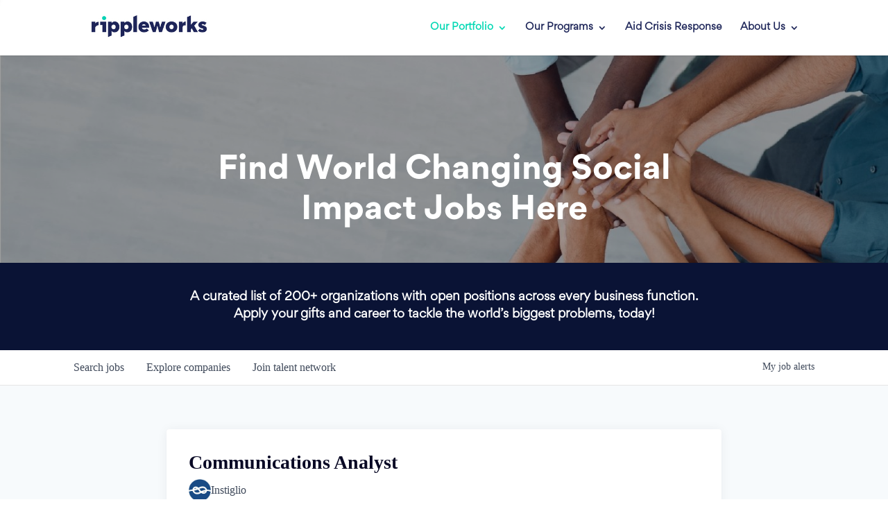

--- FILE ---
content_type: text/html; charset=utf-8
request_url: https://careers.rippleworks.org/companies/instiglio/jobs/35053447-communications-analyst
body_size: 27965
content:
<!DOCTYPE html><html lang="en"><head><link rel="shortcut icon" href="https://cdn.filestackcontent.com/MohgFFJMR2qZzEdJWoZT" data-next-head=""/><title data-next-head="">Communications Analyst @ Instiglio | RippleWorks Job Board</title><meta name="description" property="og:description" content="Search job openings across the RippleWorks network." data-next-head=""/><meta charSet="utf-8" data-next-head=""/><meta name="viewport" content="initial-scale=1.0, width=device-width" data-next-head=""/><link rel="apple-touch-icon" sizes="180x180" href="https://cdn.filestackcontent.com/MohgFFJMR2qZzEdJWoZT" data-next-head=""/><link rel="icon" type="image/png" sizes="32x32" href="https://cdn.filestackcontent.com/MohgFFJMR2qZzEdJWoZT" data-next-head=""/><link rel="icon" type="image/png" sizes="16x16" href="https://cdn.filestackcontent.com/MohgFFJMR2qZzEdJWoZT" data-next-head=""/><link rel="shortcut icon" href="https://cdn.filestackcontent.com/MohgFFJMR2qZzEdJWoZT" data-next-head=""/><meta name="url" property="og:url" content="https://careers.rippleworks.org" data-next-head=""/><meta name="type" property="og:type" content="website" data-next-head=""/><meta name="title" property="og:title" content="RippleWorks Job Board" data-next-head=""/><meta name="image" property="og:image" content="http://cdn.filepicker.io/api/file/QXiwxnLASo2x4Uvi2SAq" data-next-head=""/><meta name="secure_url" property="og:image:secure_url" content="https://cdn.filepicker.io/api/file/QXiwxnLASo2x4Uvi2SAq" data-next-head=""/><meta name="twitter:card" content="summary_large_image" data-next-head=""/><meta name="twitter:image" content="https://cdn.filepicker.io/api/file/QXiwxnLASo2x4Uvi2SAq" data-next-head=""/><meta name="twitter:title" content="RippleWorks Job Board" data-next-head=""/><meta name="twitter:description" content="Search job openings across the RippleWorks network." data-next-head=""/><meta name="google-site-verification" content="CQNnZQRH0dvJgCqWABp64ULhLI69C53ULhWdJemAW_w" data-next-head=""/><script>!function(){var analytics=window.analytics=window.analytics||[];if(!analytics.initialize)if(analytics.invoked)window.console&&console.error&&console.error("Segment snippet included twice.");else{analytics.invoked=!0;analytics.methods=["trackSubmit","trackClick","trackLink","trackForm","pageview","identify","reset","group","track","ready","alias","debug","page","once","off","on","addSourceMiddleware","addIntegrationMiddleware","setAnonymousId","addDestinationMiddleware"];analytics.factory=function(e){return function(){if(window.analytics.initialized)return window.analytics[e].apply(window.analytics,arguments);var i=Array.prototype.slice.call(arguments);i.unshift(e);analytics.push(i);return analytics}};for(var i=0;i<analytics.methods.length;i++){var key=analytics.methods[i];analytics[key]=analytics.factory(key)}analytics.load=function(key,i){var t=document.createElement("script");t.type="text/javascript";t.async=!0;t.src="https://an.getro.com/analytics.js/v1/" + key + "/analytics.min.js";var n=document.getElementsByTagName("script")[0];n.parentNode.insertBefore(t,n);analytics._loadOptions=i};analytics._writeKey="VKRqdgSBA3lFoZSlbeHbrzqQkLPBcP7W";;analytics.SNIPPET_VERSION="4.16.1";
analytics.load("VKRqdgSBA3lFoZSlbeHbrzqQkLPBcP7W");

}}();</script><link rel="stylesheet" href="https://cdn-customers.getro.com/rippleworks/style.react.css??v=e8b36e0e157f592978bb3858857a2d9a068d179a"/><link rel="preload" href="https://cdn.getro.com/assets/_next/static/css/b1414ae24606c043.css" as="style"/><link rel="stylesheet" href="https://cdn.getro.com/assets/_next/static/css/b1414ae24606c043.css" data-n-g=""/><noscript data-n-css=""></noscript><script defer="" nomodule="" src="https://cdn.getro.com/assets/_next/static/chunks/polyfills-42372ed130431b0a.js"></script><script id="jquery" src="https://ajax.googleapis.com/ajax/libs/jquery/3.6.0/jquery.min.js" defer="" data-nscript="beforeInteractive"></script><script src="https://cdn.getro.com/assets/_next/static/chunks/webpack-c56562f1635d2be2.js" defer=""></script><script src="https://cdn.getro.com/assets/_next/static/chunks/framework-4bf75dea1870880a.js" defer=""></script><script src="https://cdn.getro.com/assets/_next/static/chunks/main-40d96e7794783fcd.js" defer=""></script><script src="https://cdn.getro.com/assets/_next/static/chunks/pages/_app-9eaeed8e6a6313e0.js" defer=""></script><script src="https://cdn.getro.com/assets/_next/static/chunks/a86620fd-3b4606652f1c2476.js" defer=""></script><script src="https://cdn.getro.com/assets/_next/static/chunks/8230-b803ceb2b5029ba6.js" defer=""></script><script src="https://cdn.getro.com/assets/_next/static/chunks/4000-0acb5a82151cbee6.js" defer=""></script><script src="https://cdn.getro.com/assets/_next/static/chunks/9091-5cd776e8ee5ad3a3.js" defer=""></script><script src="https://cdn.getro.com/assets/_next/static/chunks/1637-3133dfa009c1fe58.js" defer=""></script><script src="https://cdn.getro.com/assets/_next/static/chunks/3676-4975c339fc5bc499.js" defer=""></script><script src="https://cdn.getro.com/assets/_next/static/chunks/9358-87cc633cf780c23e.js" defer=""></script><script src="https://cdn.getro.com/assets/_next/static/chunks/9117-3aec73cad8fedb57.js" defer=""></script><script src="https://cdn.getro.com/assets/_next/static/chunks/1446-e0702699bbe10a44.js" defer=""></script><script src="https://cdn.getro.com/assets/_next/static/chunks/5355-de549b9a3c6c2743.js" defer=""></script><script src="https://cdn.getro.com/assets/_next/static/chunks/9582-aad852ee53159296.js" defer=""></script><script src="https://cdn.getro.com/assets/_next/static/chunks/pages/companies/%5BcompanySlug%5D/jobs/%5BjobSlug%5D-fe17400d1a7f1cea.js" defer=""></script><script src="https://cdn.getro.com/assets/_next/static/ds9N2K08DFA7ll-WMwS_r/_buildManifest.js" defer=""></script><script src="https://cdn.getro.com/assets/_next/static/ds9N2K08DFA7ll-WMwS_r/_ssgManifest.js" defer=""></script><meta name="sentry-trace" content="baf199bc4ac82786d65e4a4c15df0112-578614a43356f075-0"/><meta name="baggage" content="sentry-environment=production,sentry-release=541cda827641868da183c2c08ba9c79958133ed9,sentry-public_key=99c84790fa184cf49c16c34cd7113f75,sentry-trace_id=baf199bc4ac82786d65e4a4c15df0112,sentry-org_id=129958,sentry-sampled=false,sentry-sample_rand=0.5295106489487016,sentry-sample_rate=0.033"/><style data-styled="" data-styled-version="5.3.11">.gVRrUK{box-sizing:border-box;margin:0;min-width:0;font-family:-apple-system,BlinkMacSystemFont,'Segoe UI','Roboto','Oxygen','Ubuntu','Cantarell','Fira Sans','Droid Sans','Helvetica Neue','sans-serif';font-weight:400;font-style:normal;font-size:16px;color:#3F495A;}/*!sc*/
.fyPcag{box-sizing:border-box;margin:0;min-width:0;background-color:#F7FAFC;min-height:100vh;-webkit-flex-direction:column;-ms-flex-direction:column;flex-direction:column;-webkit-align-items:stretch;-webkit-box-align:stretch;-ms-flex-align:stretch;align-items:stretch;}/*!sc*/
.dKubqp{box-sizing:border-box;margin:0;min-width:0;}/*!sc*/
.elbZCm{box-sizing:border-box;margin:0;min-width:0;width:100%;}/*!sc*/
.dFKghv{box-sizing:border-box;margin:0;min-width:0;box-shadow:0 1px 0 0 #e5e5e5;-webkit-flex-direction:row;-ms-flex-direction:row;flex-direction:row;width:100%;background-color:#ffffff;}/*!sc*/
.byBMUo{box-sizing:border-box;margin:0;min-width:0;max-width:100%;width:100%;margin-left:auto;margin-right:auto;}/*!sc*/
@media screen and (min-width:40em){.byBMUo{width:100%;}}/*!sc*/
@media screen and (min-width:65em){.byBMUo{width:1100px;}}/*!sc*/
.hQFgTu{box-sizing:border-box;margin:0;min-width:0;color:#4900FF;position:relative;-webkit-text-decoration:none;text-decoration:none;-webkit-transition:all ease 0.3s;transition:all ease 0.3s;text-transform:capitalize;-webkit-order:0;-ms-flex-order:0;order:0;padding-left:16px;padding-right:16px;padding-top:16px;padding-bottom:16px;font-size:16px;color:#3F495A;display:-webkit-box;display:-webkit-flex;display:-ms-flexbox;display:flex;-webkit-align-items:baseline;-webkit-box-align:baseline;-ms-flex-align:baseline;align-items:baseline;}/*!sc*/
@media screen and (min-width:40em){.hQFgTu{text-transform:capitalize;}}/*!sc*/
@media screen and (min-width:65em){.hQFgTu{text-transform:unset;}}/*!sc*/
.hQFgTu span{display:none;}/*!sc*/
.hQFgTu::after{content:'';position:absolute;left:0;right:0;bottom:0;height:0.125rem;background-color:#4900FF;opacity:0;-webkit-transition:opacity 0.3s;transition:opacity 0.3s;}/*!sc*/
.hQFgTu:hover{color:#3F495A;}/*!sc*/
.hQFgTu:active{background-color:#F7FAFC;-webkit-transform:scale(.94);-ms-transform:scale(.94);transform:scale(.94);}/*!sc*/
.hQFgTu.active{font-weight:600;color:#090925;}/*!sc*/
.hQFgTu.active::after{opacity:1;}/*!sc*/
@media screen and (min-width:40em){.hQFgTu{padding-left:16px;padding-right:16px;}}/*!sc*/
.ekJmTQ{box-sizing:border-box;margin:0;min-width:0;display:none;}/*!sc*/
@media screen and (min-width:40em){.ekJmTQ{display:none;}}/*!sc*/
@media screen and (min-width:65em){.ekJmTQ{display:inline-block;}}/*!sc*/
.cyRTWj{box-sizing:border-box;margin:0;min-width:0;color:#4900FF;position:relative;-webkit-text-decoration:none;text-decoration:none;-webkit-transition:all ease 0.3s;transition:all ease 0.3s;text-transform:capitalize;-webkit-order:1;-ms-flex-order:1;order:1;padding-left:16px;padding-right:16px;padding-top:16px;padding-bottom:16px;font-size:16px;color:#3F495A;display:-webkit-box;display:-webkit-flex;display:-ms-flexbox;display:flex;-webkit-align-items:baseline;-webkit-box-align:baseline;-ms-flex-align:baseline;align-items:baseline;}/*!sc*/
@media screen and (min-width:40em){.cyRTWj{text-transform:capitalize;}}/*!sc*/
@media screen and (min-width:65em){.cyRTWj{text-transform:unset;}}/*!sc*/
.cyRTWj span{display:none;}/*!sc*/
.cyRTWj::after{content:'';position:absolute;left:0;right:0;bottom:0;height:0.125rem;background-color:#4900FF;opacity:0;-webkit-transition:opacity 0.3s;transition:opacity 0.3s;}/*!sc*/
.cyRTWj:hover{color:#3F495A;}/*!sc*/
.cyRTWj:active{background-color:#F7FAFC;-webkit-transform:scale(.94);-ms-transform:scale(.94);transform:scale(.94);}/*!sc*/
.cyRTWj.active{font-weight:600;color:#090925;}/*!sc*/
.cyRTWj.active::after{opacity:1;}/*!sc*/
@media screen and (min-width:40em){.cyRTWj{padding-left:16px;padding-right:16px;}}/*!sc*/
.kPzaxb{box-sizing:border-box;margin:0;min-width:0;color:#4900FF;position:relative;-webkit-text-decoration:none;text-decoration:none;-webkit-transition:all ease 0.3s;transition:all ease 0.3s;text-transform:unset;-webkit-order:2;-ms-flex-order:2;order:2;padding-left:16px;padding-right:16px;padding-top:16px;padding-bottom:16px;font-size:16px;color:#3F495A;display:-webkit-box;display:-webkit-flex;display:-ms-flexbox;display:flex;-webkit-align-items:center;-webkit-box-align:center;-ms-flex-align:center;align-items:center;}/*!sc*/
.kPzaxb span{display:none;}/*!sc*/
.kPzaxb::after{content:'';position:absolute;left:0;right:0;bottom:0;height:0.125rem;background-color:#4900FF;opacity:0;-webkit-transition:opacity 0.3s;transition:opacity 0.3s;}/*!sc*/
.kPzaxb:hover{color:#3F495A;}/*!sc*/
.kPzaxb:active{background-color:#F7FAFC;-webkit-transform:scale(.94);-ms-transform:scale(.94);transform:scale(.94);}/*!sc*/
.kPzaxb.active{font-weight:600;color:#090925;}/*!sc*/
.kPzaxb.active::after{opacity:1;}/*!sc*/
@media screen and (min-width:40em){.kPzaxb{padding-left:16px;padding-right:16px;}}/*!sc*/
.jQZwAb{box-sizing:border-box;margin:0;min-width:0;display:inline-block;}/*!sc*/
@media screen and (min-width:40em){.jQZwAb{display:inline-block;}}/*!sc*/
@media screen and (min-width:65em){.jQZwAb{display:none;}}/*!sc*/
.ioCEHO{box-sizing:border-box;margin:0;min-width:0;margin-left:auto;margin-right:16px;text-align:left;-webkit-flex-direction:column;-ms-flex-direction:column;flex-direction:column;-webkit-order:9999;-ms-flex-order:9999;order:9999;}/*!sc*/
@media screen and (min-width:40em){.ioCEHO{margin-right:16px;}}/*!sc*/
@media screen and (min-width:65em){.ioCEHO{margin-right:0;}}/*!sc*/
.iJaGyT{box-sizing:border-box;margin:0;min-width:0;position:relative;cursor:pointer;-webkit-transition:all ease 0.3s;transition:all ease 0.3s;border-radius:4px;font-size:16px;font-weight:500;display:-webkit-box;display:-webkit-flex;display:-ms-flexbox;display:flex;-webkit-tap-highlight-color:transparent;-webkit-align-items:center;-webkit-box-align:center;-ms-flex-align:center;align-items:center;font-family:-apple-system,BlinkMacSystemFont,'Segoe UI','Roboto','Oxygen','Ubuntu','Cantarell','Fira Sans','Droid Sans','Helvetica Neue','sans-serif';color:#3F495A;background-color:#FFFFFF;border-style:solid;border-color:#A3B1C2;border-width:1px;border:none;border-color:transparent;width:small;height:small;margin-top:8px;padding:8px 16px;padding-right:0;-webkit-align-self:center;-ms-flex-item-align:center;align-self:center;font-size:14px;}/*!sc*/
.iJaGyT:active{-webkit-transform:scale(.94);-ms-transform:scale(.94);transform:scale(.94);box-shadow:inset 0px 1.875px 1.875px rgba(0,0,0,0.12);}/*!sc*/
.iJaGyT:disabled{color:#A3B1C2;}/*!sc*/
.iJaGyT:hover{background-color:#F7FAFC;}/*!sc*/
.iJaGyT [role="progressbar"] > div > div{border-color:rgba(63,73,90,0.2);border-top-color:#090925;}/*!sc*/
@media screen and (min-width:40em){.iJaGyT{border-color:#A3B1C2;}}/*!sc*/
@media screen and (min-width:40em){.iJaGyT{padding-right:16px;}}/*!sc*/
.jUfIjB{box-sizing:border-box;margin:0;min-width:0;display:none;}/*!sc*/
@media screen and (min-width:40em){.jUfIjB{display:block;}}/*!sc*/
.iqghoL{box-sizing:border-box;margin:0;min-width:0;margin-left:auto !important;margin-right:auto !important;box-sizing:border-box;max-width:100%;position:static;z-index:1;margin-left:auto;margin-right:auto;width:100%;padding-top:0;padding-left:16px;padding-right:16px;padding-bottom:64px;}/*!sc*/
@media screen and (min-width:40em){.iqghoL{width:100%;}}/*!sc*/
@media screen and (min-width:65em){.iqghoL{width:1132px;}}/*!sc*/
.ebGWQq{box-sizing:border-box;margin:0;min-width:0;-webkit-box-pack:justify;-webkit-justify-content:space-between;-ms-flex-pack:justify;justify-content:space-between;margin-bottom:24px;-webkit-flex-direction:column;-ms-flex-direction:column;flex-direction:column;width:100%;}/*!sc*/
@media screen and (min-width:40em){.ebGWQq{-webkit-flex-direction:row;-ms-flex-direction:row;flex-direction:row;}}/*!sc*/
@media screen and (min-width:65em){.ebGWQq{-webkit-flex-direction:row;-ms-flex-direction:row;flex-direction:row;}}/*!sc*/
.dsHaKT{box-sizing:border-box;margin:0;min-width:0;gap:24px;-webkit-flex-direction:column;-ms-flex-direction:column;flex-direction:column;width:100%;}/*!sc*/
.iaKmHE{box-sizing:border-box;margin:0;min-width:0;font-size:28px;margin-bottom:8px;color:#090925;}/*!sc*/
.iKYCNv{box-sizing:border-box;margin:0;min-width:0;-webkit-column-gap:8px;column-gap:8px;cursor:pointer;-webkit-align-items:center;-webkit-box-align:center;-ms-flex-align:center;align-items:center;}/*!sc*/
.iKYCNv color{main:#3F495A;dark:#090925;subtle:#67738B;placeholder:#8797AB;link:#3F495A;link-accent:#4900FF;error:#D90218;}/*!sc*/
.hRzXmX{box-sizing:border-box;margin:0;min-width:0;width:32px;}/*!sc*/
.ijjZxr{box-sizing:border-box;margin:0;min-width:0;margin-bottom:16px;}/*!sc*/
.kGAAEy{box-sizing:border-box;margin:0;min-width:0;-webkit-flex-direction:column;-ms-flex-direction:column;flex-direction:column;gap:8px;}/*!sc*/
.dkjSzf{box-sizing:border-box;margin:0;min-width:0;font-weight:600;font-size:14px;color:#090925;}/*!sc*/
.eRlSKr{box-sizing:border-box;margin:0;min-width:0;color:#3F495A!important;font-weight:500;}/*!sc*/
.lhPfhV{box-sizing:border-box;margin:0;min-width:0;-webkit-column-gap:8px;column-gap:8px;-webkit-box-pack:justify;-webkit-justify-content:space-between;-ms-flex-pack:justify;justify-content:space-between;}/*!sc*/
.hQNFTd{box-sizing:border-box;margin:0;min-width:0;row-gap:8px;-webkit-flex-direction:column;-ms-flex-direction:column;flex-direction:column;}/*!sc*/
.fLzXDu{box-sizing:border-box;margin:0;min-width:0;font-size:14px;color:#67738B;}/*!sc*/
.crBMPy{box-sizing:border-box;margin:0;min-width:0;margin-top:40px;}/*!sc*/
.crBMPy li:not(:last-child){margin-bottom:8px;}/*!sc*/
.crBMPy p,.crBMPy span,.crBMPy div,.crBMPy li,.crBMPy ol,.crBMPy ul{color:#3F495A;font-size:16px!important;line-height:140%!important;margin:0 auto 16px;}/*!sc*/
.crBMPy h1,.crBMPy h2,.crBMPy h3,.crBMPy h4,.crBMPy h5,.crBMPy h6{color:#090925;}/*!sc*/
.crBMPy h4,.crBMPy h5,.crBMPy h6{font-size:16px;margin:0 auto 16px;}/*!sc*/
.crBMPy h1:not(:first-child){font-size:24px;margin:48px auto 16px;}/*!sc*/
.crBMPy h2:not(:first-child){font-size:20px;margin:32px auto 16px;}/*!sc*/
.crBMPy h3:not(:first-child){font-size:18px;margin:24px auto 16px;}/*!sc*/
.crBMPy ul{padding:0 0 0 32px;}/*!sc*/
.crBMPy a{color:#3F495A !important;}/*!sc*/
.iIGtVd{box-sizing:border-box;margin:0;min-width:0;max-width:600px;margin:0 auto;}/*!sc*/
.friAmK{box-sizing:border-box;margin:0;min-width:0;padding-bottom:40px;margin-top:40px;}/*!sc*/
.bOyPTM{box-sizing:border-box;margin:0;min-width:0;gap:40px;margin-top:40px;-webkit-align-items:center;-webkit-box-align:center;-ms-flex-align:center;align-items:center;-webkit-box-pack:justify;-webkit-justify-content:space-between;-ms-flex-pack:justify;justify-content:space-between;-webkit-flex-direction:column;-ms-flex-direction:column;flex-direction:column;}/*!sc*/
@media screen and (min-width:40em){.bOyPTM{-webkit-flex-direction:row;-ms-flex-direction:row;flex-direction:row;}}/*!sc*/
.kkTXM{box-sizing:border-box;margin:0;min-width:0;-webkit-text-decoration-line:underline;text-decoration-line:underline;cursor:pointer;display:block;text-align:center;color:#3F495A !important;font-size:14px;line-height:22px;}/*!sc*/
.fIUOoG{box-sizing:border-box;margin:0;min-width:0;justify-self:flex-end;margin-top:auto;-webkit-flex-direction:row;-ms-flex-direction:row;flex-direction:row;width:100%;background-color:transparent;padding-top:32px;padding-bottom:32px;}/*!sc*/
.Jizzq{box-sizing:border-box;margin:0;min-width:0;width:100%;margin-left:auto;margin-right:auto;-webkit-flex-direction:column;-ms-flex-direction:column;flex-direction:column;text-align:center;}/*!sc*/
@media screen and (min-width:40em){.Jizzq{width:1100px;}}/*!sc*/
.fONCsf{box-sizing:border-box;margin:0;min-width:0;color:#4900FF;-webkit-align-self:center;-ms-flex-item-align:center;align-self:center;margin-bottom:16px;color:#090925;width:120px;}/*!sc*/
.bfORaf{box-sizing:border-box;margin:0;min-width:0;color:currentColor;width:100%;height:auto;}/*!sc*/
.gkPOSa{box-sizing:border-box;margin:0;min-width:0;-webkit-flex-direction:row;-ms-flex-direction:row;flex-direction:row;-webkit-box-pack:center;-webkit-justify-content:center;-ms-flex-pack:center;justify-content:center;-webkit-flex-wrap:wrap;-ms-flex-wrap:wrap;flex-wrap:wrap;}/*!sc*/
.hDtUlk{box-sizing:border-box;margin:0;min-width:0;-webkit-appearance:none;-moz-appearance:none;appearance:none;display:inline-block;text-align:center;line-height:inherit;-webkit-text-decoration:none;text-decoration:none;font-size:inherit;padding-left:16px;padding-right:16px;padding-top:8px;padding-bottom:8px;color:#ffffff;background-color:#4900FF;border:none;border-radius:4px;padding-left:8px;padding-right:8px;font-size:16px;position:relative;z-index:2;cursor:pointer;-webkit-transition:all ease 0.3s;transition:all ease 0.3s;border-radius:4px;font-weight:500;display:-webkit-box;display:-webkit-flex;display:-ms-flexbox;display:flex;-webkit-tap-highlight-color:transparent;-webkit-align-items:center;-webkit-box-align:center;-ms-flex-align:center;align-items:center;font-family:-apple-system,BlinkMacSystemFont,'Segoe UI','Roboto','Oxygen','Ubuntu','Cantarell','Fira Sans','Droid Sans','Helvetica Neue','sans-serif';color:#3F495A;background-color:transparent;border-style:solid;border-color:#A3B1C2;border-width:1px;border:none;-webkit-box-pack:unset;-webkit-justify-content:unset;-ms-flex-pack:unset;justify-content:unset;-webkit-text-decoration:none;text-decoration:none;white-space:nowrap;margin-right:16px;padding:0;color:#67738B;padding-top:4px;padding-bottom:4px;font-size:12px;}/*!sc*/
.hDtUlk:active{-webkit-transform:scale(.94);-ms-transform:scale(.94);transform:scale(.94);box-shadow:inset 0px 1.875px 1.875px rgba(0,0,0,0.12);}/*!sc*/
.hDtUlk:disabled{color:#A3B1C2;}/*!sc*/
.hDtUlk:hover{-webkit-text-decoration:underline;text-decoration:underline;}/*!sc*/
.hDtUlk [role="progressbar"] > div > div{border-color:rgba(63,73,90,0.2);border-top-color:#090925;}/*!sc*/
data-styled.g1[id="sc-aXZVg"]{content:"gVRrUK,fyPcag,dKubqp,elbZCm,dFKghv,byBMUo,hQFgTu,ekJmTQ,cyRTWj,kPzaxb,jQZwAb,ioCEHO,iJaGyT,jUfIjB,iqghoL,ebGWQq,dsHaKT,iaKmHE,iKYCNv,hRzXmX,ijjZxr,kGAAEy,dkjSzf,eRlSKr,lhPfhV,hQNFTd,fLzXDu,crBMPy,iIGtVd,friAmK,bOyPTM,kkTXM,fIUOoG,Jizzq,fONCsf,bfORaf,gkPOSa,hDtUlk,"}/*!sc*/
.fteAEG{display:-webkit-box;display:-webkit-flex;display:-ms-flexbox;display:flex;}/*!sc*/
data-styled.g2[id="sc-gEvEer"]{content:"fteAEG,"}/*!sc*/
.eBWkFz{box-sizing:border-box;margin:0;min-width:0;padding:32px;box-shadow:0px 1px 2px 0px rgba(27,36,50,0.04),0px 1px 16px 0px rgba(27,36,50,0.06);border-radius:4px;background-color:#FFFFFF;margin-left:auto;margin-right:auto;width:100%;-webkit-flex-direction:column;-ms-flex-direction:column;flex-direction:column;padding-left:16px;padding-right:16px;margin-top:64px;max-width:800px;margin-left:auto;margin-right:auto;}/*!sc*/
@media screen and (min-width:40em){.eBWkFz{padding-left:32px;padding-right:32px;}}/*!sc*/
.jBogQf{box-sizing:border-box;margin:0;min-width:0;position:relative;width:100%;-webkit-align-items:start;-webkit-box-align:start;-ms-flex-align:start;align-items:start;}/*!sc*/
.ddKpAl{box-sizing:border-box;margin:0;min-width:0;-webkit-flex:1 1;-ms-flex:1 1;flex:1 1;}/*!sc*/
.VWXkL{box-sizing:border-box;margin:0;min-width:0;position:relative;font-weight:500;color:#3F495A;height:100%;width:100%;border-radius:4px;}/*!sc*/
.cVYRew{box-sizing:border-box;margin:0;min-width:0;max-width:100%;height:auto;border-radius:4px;overflow:hidden;object-fit:contain;width:100%;height:100%;}/*!sc*/
.hPknKP{box-sizing:border-box;margin:0;min-width:0;background-color:#FEF5EC;text-align:left;-webkit-align-items:flex-start;-webkit-box-align:flex-start;-ms-flex-align:flex-start;align-items:flex-start;-webkit-flex:0 0 auto;-ms-flex:0 0 auto;flex:0 0 auto;padding:16px;border-radius:4px;line-height:1.4;gap:16px;}/*!sc*/
.jDfdPi{box-sizing:border-box;margin:0;min-width:0;height:20px;width:20px;}/*!sc*/
.kgAlEH{box-sizing:border-box;margin:0;min-width:0;color:#DE7B02;-webkit-align-items:center;-webkit-box-align:center;-ms-flex-align:center;align-items:center;-webkit-flex:0 0 auto;-ms-flex:0 0 auto;flex:0 0 auto;}/*!sc*/
.cYMjnh{box-sizing:border-box;margin:0;min-width:0;font-weight:500;font-size:14px;color:#3F495A;}/*!sc*/
.exMvxQ{box-sizing:border-box;margin:0;min-width:0;-webkit-text-decoration:none;text-decoration:none;color:currentColor;width:100%;height:auto;}/*!sc*/
data-styled.g3[id="sc-eqUAAy"]{content:"eBWkFz,jBogQf,ddKpAl,VWXkL,cVYRew,hPknKP,jDfdPi,kgAlEH,cYMjnh,exMvxQ,"}/*!sc*/
.gQycbC{display:-webkit-box;display:-webkit-flex;display:-ms-flexbox;display:flex;}/*!sc*/
data-styled.g4[id="sc-fqkvVR"]{content:"gQycbC,"}/*!sc*/
</style></head><body id="main-wrapper" class="custom-design-rippleworks"><div id="root"></div><div id="__next"><div class="sc-aXZVg gVRrUK"><div class="" style="position:fixed;top:0;left:0;height:2px;background:transparent;z-index:99999999999;width:100%"><div class="" style="height:100%;background:#4900FF;transition:all 500ms ease;width:0%"><div style="box-shadow:0 0 10px #4900FF, 0 0 10px #4900FF;width:5%;opacity:1;position:absolute;height:100%;transition:all 500ms ease;transform:rotate(3deg) translate(0px, -4px);left:-10rem"></div></div></div><div id="wlc-main" class="sc-aXZVg sc-gEvEer fyPcag fteAEG network-container"><div data-testid="custom-header" id="rippleworks-custom-header" class="sc-aXZVg dKubqp rippleworks-custom-part">
<div
  class="cd-wrapper page-template-default page page-id-4641 et_pb_button_helper_class et_fixed_nav et_show_nav et_primary_nav_dropdown_animation_fade et_secondary_nav_dropdown_animation_fade et_header_style_left et_pb_footer_columns4 et_cover_background et_pb_gutter windows et_pb_gutters3 et_pb_pagebuilder_layout et_no_sidebar et_divi_theme et-db et_minified_js et_minified_css gecko"
>
  <div
    id="page-container"
    class="et-animated-content"
    style="padding-top: 80px; overflow-y: hidden; margin-top: -1px"
  >
    <header
      id="main-header"
      data-height-onload="80"
      data-height-loaded="true"
      data-fixed-height-onload="80"
      style="top: 0px"
      class=""
    >
      <div class="container clearfix et_menu_container">
        <div class="logo_container">
          <span class="logo_helper"></span>
          <a href="https://www.rippleworks.org/" role="link">
            <img
              src="https://www.rippleworks.org/wp-content/uploads/2018/10/Color-logo-3.jpg"
              alt="Rippleworks"
              id="logo"
              data-height-percentage="46"
              data-actual-width="280"
              data-actual-height="62"
            />
          </a>
        </div>
        <div
          id="et-top-navigation"
          data-height="66"
          data-fixed-height="40"
          style="padding-left: 196px"
        >
          <nav id="top-menu-nav">
            <ul id="top-menu" class="nav"
              ><li
                class="menu-item menu-item-type-post_type menu-item-object-page current-menu-ancestor current-menu-parent current_page_parent current_page_ancestor menu-item-has-children menu-item-15510"
                ><a
                  href="https://www.rippleworks.org/portfolio-insights/"
                  class="da11y-submenu"
                  aria-expanded="false"
                  role="link"
                  >Our Portfolio</a
                >
                <ul class="sub-menu">
                  <li
                    class="menu-item menu-item-type-post_type menu-item-object-page menu-item-15511"
                    ><a
                      href="https://www.rippleworks.org/portfolio-insights/"
                      aria-haspopup="true"
                      role="link"
                      >Portfolio Insights</a
                    ></li
                  >
                  <li
                    class="menu-item menu-item-type-post_type menu-item-object-page menu-item-15543"
                    ><a
                      href="https://www.rippleworks.org/interviews/"
                      aria-haspopup="true"
                      role="link"
                      >Interviews</a
                    ></li
                  >
                  <li
                    class="menu-item menu-item-type-post_type menu-item-object-page current-menu-item page_item page-item-14995 current_page_item menu-item-11113 et-show-dropdown et-hover"
                    ><a
                      href="https://careers.rippleworks.org/jobs"
                      aria-haspopup="true"
                      role="link"
                      >Join our Ventures</a
                    ></li
                  >
                </ul>
              </li>
              <li
                class="menu-item menu-item-type-post_type menu-item-object-page menu-item-has-children menu-item-5544"
                ><a
                  href="https://www.rippleworks.org/our-projects/"
                  class="da11y-submenu"
                  aria-expanded="false"
                  role="link"
                  >Our Programs</a
                >
                <ul class="sub-menu">
                  <li
                    class="menu-item menu-item-type-post_type menu-item-object-page menu-item-7091"
                    ><a
                      href="https://www.rippleworks.org/our-projects/"
                      aria-haspopup="true"
                      role="link"
                      >Projects</a
                    ></li
                  >
                  <li
                    class="menu-item menu-item-type-post_type menu-item-object-page menu-item-has-children menu-item-15524"
                    ><a
                      href="https://www.rippleworks.org/expert-office-hours/"
                      class="da11y-submenu"
                      aria-expanded="false"
                      aria-haspopup="true"
                      role="link"
                      >Expert Office Hours</a
                    >
                    <ul class="sub-menu">
                      <li
                        class="menu-item menu-item-type-post_type menu-item-object-page menu-item-15521"
                        ><a
                          href="https://www.rippleworks.org/expert-network/"
                          aria-haspopup="true"
                          role="link"
                          >Expert Network</a
                        ></li
                      >
                      <li
                        class="menu-item menu-item-type-post_type menu-item-object-page menu-item-13693"
                        ><a
                          href="https://www.rippleworks.org/expert-office-hours/"
                          aria-haspopup="true"
                          role="link"
                          >Expert Office Hours</a
                        ></li
                      >
                      <li
                        class="menu-item menu-item-type-post_type menu-item-object-page menu-item-13609"
                        ><a
                          href="https://www.rippleworks.org/expert-office-hours-faqs/"
                          aria-haspopup="true"
                          role="link"
                          >Expert Office Hours FAQs</a
                        ></li
                      >
                    </ul>
                  </li>
                  <li
                    class="menu-item menu-item-type-post_type menu-item-object-page menu-item-has-children menu-item-10839"
                    ><a
                      href="https://www.rippleworks.org/leaders-studio/"
                      class="da11y-submenu"
                      aria-expanded="false"
                      aria-haspopup="true"
                      role="link"
                      >Leaders Studio</a
                    >
                    <ul class="sub-menu">
                      <li
                        class="menu-item menu-item-type-post_type menu-item-object-page menu-item-15522"
                        ><a
                          href="https://www.rippleworks.org/leaders-studio/"
                          aria-haspopup="true"
                          role="link"
                          >Leaders Studio</a
                        ></li
                      >
                      <li
                        class="menu-item menu-item-type-post_type menu-item-object-page menu-item-10837"
                        ><a
                          href="https://www.rippleworks.org/faqs/"
                          aria-haspopup="true"
                          role="link"
                          >Leaders Studio FAQs</a
                        ></li
                      >
                    </ul>
                  </li>
                  <li
                    class="menu-item menu-item-type-post_type menu-item-object-page menu-item-has-children menu-item-4799"
                    ><a
                      href="https://www.rippleworks.org/capital/"
                      class="da11y-submenu"
                      aria-expanded="false"
                      aria-haspopup="true"
                      role="link"
                      >Capital</a
                    >
                    <ul class="sub-menu">
                      <li
                        class="menu-item menu-item-type-post_type menu-item-object-page menu-item-15523"
                        ><a
                          href="https://www.rippleworks.org/capital/"
                          aria-haspopup="true"
                          role="link"
                          >Capital</a
                        ></li
                      >
                      <li
                        class="menu-item menu-item-type-custom menu-item-object-custom menu-item-13699"
                        ><a
                          href="https://www.rippleworks.org/capital/#investment-portfolio"
                          data-et-has-event-already="true"
                          aria-haspopup="true"
                          role="link"
                          >Our Investments</a
                        ></li
                      >
                    </ul>
                  </li>
                </ul>
              </li>
              <li
                class="menu-item menu-item-type-post_type menu-item-object-page menu-item-15297"
                ><a
                  href="https://www.rippleworks.org/aid-crisis-response/"
                  role="link"
                  >Aid Crisis Response</a
                ></li
              >
              <li
                class="menu-item menu-item-type-post_type menu-item-object-page menu-item-has-children menu-item-5551"
                ><a
                  href="https://www.rippleworks.org/our-story/"
                  class="da11y-submenu"
                  aria-expanded="false"
                  role="link"
                  >About Us</a
                >
                <ul class="sub-menu">
                  <li
                    class="menu-item menu-item-type-post_type menu-item-object-page menu-item-5533"
                    ><a
                      href="https://www.rippleworks.org/our-story/"
                      aria-haspopup="true"
                      role="link"
                      >Our Story</a
                    ></li
                  >
                  <li
                    class="menu-item menu-item-type-post_type menu-item-object-page menu-item-5536"
                    ><a
                      href="https://www.rippleworks.org/our-team/"
                      aria-haspopup="true"
                      role="link"
                      >Our Team</a
                    ></li
                  >
                  <li
                    class="menu-item menu-item-type-post_type menu-item-object-page menu-item-5534"
                    ><a
                      href="https://www.rippleworks.org/community-grants/"
                      aria-haspopup="true"
                      role="link"
                      >Community Grants</a
                    ></li
                  >
                  <li
                    class="menu-item menu-item-type-post_type menu-item-object-page menu-item-5535"
                    ><a
                      href="https://www.rippleworks.org/media/"
                      aria-haspopup="true"
                      role="link"
                      >Media</a
                    ></li
                  >
                  <li
                    class="menu-item menu-item-type-post_type menu-item-object-page menu-item-9360"
                    ><a
                      href="https://www.rippleworks.org/join-our-team/"
                      aria-haspopup="true"
                      role="link"
                      >Join our Team</a
                    ></li
                  >
                </ul>
              </li>
            </ul>
          </nav>

          <div id="et_mobile_nav_menu" role="button">
            <div class="mobile_nav closed">
              <span class="select_page">Select Page</span>
              <span
                class="mobile_menu_bar mobile_menu_bar_toggle"
                role="button"
                aria-expanded="false"
                aria-label="Menu"
                tabindex="0"
              ></span>
              <ul id="mobile_menu" class="et_mobile_menu"
                ><li
                  class="menu-item menu-item-type-post_type menu-item-object-page menu-item-has-children menu-item-15510 et_first_mobile_item"
                  ><a
                    href="https://www.rippleworks.org/portfolio-insights/"
                    class="da11y-submenu"
                    aria-expanded="false"
                    role="link"
                    >Our Portfolio</a
                  >
                  <ul class="sub-menu">
                    <li
                      class="menu-item menu-item-type-post_type menu-item-object-page menu-item-15511"
                      ><a
                        href="https://www.rippleworks.org/portfolio-insights/"
                        aria-haspopup="true"
                        role="link"
                        >Portfolio Insights</a
                      ></li
                    >
                    <li
                      class="menu-item menu-item-type-post_type menu-item-object-page menu-item-15543"
                      ><a
                        href="https://www.rippleworks.org/interviews/"
                        aria-haspopup="true"
                        role="link"
                        >Interviews</a
                      ></li
                    >
                    <li
                      class="menu-item menu-item-type-custom menu-item-object-custom menu-item-11113"
                      ><a
                        href="https://careers.rippleworks.org/jobs"
                        aria-haspopup="true"
                        role="link"
                        >Join our Ventures</a
                      ></li
                    >
                  </ul>
                </li>
                <li
                  class="menu-item menu-item-type-post_type menu-item-object-page menu-item-has-children menu-item-5544"
                  ><a
                    href="https://www.rippleworks.org/our-projects/"
                    class="da11y-submenu"
                    aria-expanded="false"
                    role="link"
                    >Our Programs</a
                  >
                  <ul class="sub-menu">
                    <li
                      class="menu-item menu-item-type-post_type menu-item-object-page menu-item-7091"
                      ><a
                        href="https://www.rippleworks.org/our-projects/"
                        aria-haspopup="true"
                        role="link"
                        >Projects</a
                      ></li
                    >
                    <li
                      class="menu-item menu-item-type-post_type menu-item-object-page menu-item-has-children menu-item-15524"
                      ><a
                        href="https://www.rippleworks.org/expert-office-hours/"
                        class="da11y-submenu"
                        aria-expanded="false"
                        aria-haspopup="true"
                        role="link"
                        >Expert Office Hours</a
                      >
                      <ul class="sub-menu">
                        <li
                          class="menu-item menu-item-type-post_type menu-item-object-page menu-item-15521"
                          ><a
                            href="https://www.rippleworks.org/expert-network/"
                            aria-haspopup="true"
                            role="link"
                            >Expert Network</a
                          ></li
                        >
                        <li
                          class="menu-item menu-item-type-post_type menu-item-object-page menu-item-13693"
                          ><a
                            href="https://www.rippleworks.org/expert-office-hours/"
                            aria-haspopup="true"
                            role="link"
                            >Expert Office Hours</a
                          ></li
                        >
                        <li
                          class="menu-item menu-item-type-post_type menu-item-object-page menu-item-13609"
                          ><a
                            href="https://www.rippleworks.org/expert-office-hours-faqs/"
                            aria-haspopup="true"
                            role="link"
                            >Expert Office Hours FAQs</a
                          ></li
                        >
                      </ul>
                    </li>
                    <li
                      class="menu-item menu-item-type-post_type menu-item-object-page menu-item-has-children menu-item-10839"
                      ><a
                        href="https://www.rippleworks.org/leaders-studio/"
                        class="da11y-submenu"
                        aria-expanded="false"
                        aria-haspopup="true"
                        role="link"
                        >Leaders Studio</a
                      >
                      <ul class="sub-menu">
                        <li
                          class="menu-item menu-item-type-post_type menu-item-object-page menu-item-15522"
                          ><a
                            href="https://www.rippleworks.org/leaders-studio/"
                            aria-haspopup="true"
                            role="link"
                            >Leaders Studio</a
                          ></li
                        >
                        <li
                          class="menu-item menu-item-type-post_type menu-item-object-page menu-item-10837"
                          ><a
                            href="https://www.rippleworks.org/faqs/"
                            aria-haspopup="true"
                            role="link"
                            >Leaders Studio FAQs</a
                          ></li
                        >
                      </ul>
                    </li>
                    <li
                      class="menu-item menu-item-type-post_type menu-item-object-page menu-item-has-children menu-item-4799"
                      ><a
                        href="https://www.rippleworks.org/capital/"
                        class="da11y-submenu"
                        aria-expanded="false"
                        aria-haspopup="true"
                        role="link"
                        >Capital</a
                      >
                      <ul class="sub-menu">
                        <li
                          class="menu-item menu-item-type-post_type menu-item-object-page menu-item-15523"
                          ><a
                            href="https://www.rippleworks.org/capital/"
                            aria-haspopup="true"
                            role="link"
                            >Capital</a
                          ></li
                        >
                        <li
                          class="menu-item menu-item-type-custom menu-item-object-custom menu-item-13699"
                          ><a
                            href="https://www.rippleworks.org/capital/#investment-portfolio"
                            data-et-has-event-already="true"
                            aria-haspopup="true"
                            role="link"
                            >Our Investments</a
                          ></li
                        >
                      </ul>
                    </li>
                  </ul>
                </li>
                <li
                  class="menu-item menu-item-type-post_type menu-item-object-page menu-item-15297"
                  ><a
                    href="https://www.rippleworks.org/aid-crisis-response/"
                    role="link"
                    >Aid Crisis Response</a
                  ></li
                >
                <li
                  class="menu-item menu-item-type-post_type menu-item-object-page menu-item-has-children menu-item-5551"
                  ><a
                    href="https://www.rippleworks.org/our-story/"
                    class="da11y-submenu"
                    aria-expanded="false"
                    role="link"
                    >About Us</a
                  >
                  <ul class="sub-menu">
                    <li
                      class="menu-item menu-item-type-post_type menu-item-object-page menu-item-5533"
                      ><a
                        href="https://www.rippleworks.org/our-story/"
                        aria-haspopup="true"
                        role="link"
                        >Our Story</a
                      ></li
                    >
                    <li
                      class="menu-item menu-item-type-post_type menu-item-object-page menu-item-5536"
                      ><a
                        href="https://www.rippleworks.org/our-team/"
                        aria-haspopup="true"
                        role="link"
                        >Our Team</a
                      ></li
                    >
                    <li
                      class="menu-item menu-item-type-post_type menu-item-object-page menu-item-5534"
                      ><a
                        href="https://www.rippleworks.org/community-grants/"
                        aria-haspopup="true"
                        role="link"
                        >Community Grants</a
                      ></li
                    >
                    <li
                      class="menu-item menu-item-type-post_type menu-item-object-page menu-item-5535"
                      ><a
                        href="https://www.rippleworks.org/media/"
                        aria-haspopup="true"
                        role="link"
                        >Media</a
                      ></li
                    >
                    <li
                      class="menu-item menu-item-type-post_type menu-item-object-page menu-item-9360"
                      ><a
                        href="https://www.rippleworks.org/join-our-team/"
                        aria-haspopup="true"
                        role="link"
                        >Join our Team</a
                      ></li
                    >
                  </ul>
                </li>
              </ul></div
            >
          </div>
        </div>
      </div>
      <div class="et_search_outer">
        <div class="container et_search_form_container">
          <form
            role="search"
            method="get"
            class="et-search-form"
            action="https://www.rippleworks.org/"
          >
            <label
              class="da11y-screen-reader-text"
              for="et_pb_search_module_input_0"
              >Search for...</label
            ><input
              type="search"
              class="et-search-field"
              placeholder="Search …"
              value=""
              name="s"
              title="Search for:"
              id="et_pb_search_module_input_0"
            /><button type="submit" class="da11y-screen-reader-text"
              >Search</button
            >
          </form>
          <span
            class="et_close_search_field"
            role="button"
            aria-hidden="true"
          ></span>
        </div>
      </div>
    </header>
    <div id="et-main-area">
      <div id="main-content">
        <article
          id="post-4641"
          class="post-4641 page type-page status-publish hentry"
        >
          <div class="entry-content">
            <div id="et-boc" class="et-boc">
              <div class="et-l et-l--post">
                <div class="et_builder_inner_content et_pb_gutters3">
                  <div
                    class="et_pb_section et_pb_section_0 et_pb_with_background et_pb_fullwidth_section et_section_regular"
                  >
                    <section
                      class="et_pb_with_border et_pb_module et_pb_fullwidth_header et_pb_fullwidth_header_0 et_pb_text_align_center et_pb_bg_layout_dark"
                    >
                      <div class="et_pb_fullwidth_header_container center">
                        <div class="header-content-container center">
                          <div class="header-content">
                            <h1 class="et_pb_module_header"><br>Find World Changing Social Impact Jobs Here</h1>
                            <div class="et_pb_header_content_wrapper"
                              >&nbsp;</div
                            >
                          </div>
                        </div>
                      </div>
                      <div class="et_pb_fullwidth_header_overlay"></div>
                      <div class="et_pb_fullwidth_header_scroll"></div>
                    </section>
                  </div>
                  <div
                    class="et_pb_section et_pb_section_1 et_pb_with_background et_section_regular"
                  >
                    <div
                      class="et_pb_row et_pb_row_0 et_had_animation"
                      style=""
                    >
                      <div
                        class="et_pb_column et_pb_column_4_4 et_pb_column_0 et_pb_css_mix_blend_mode_passthrough et-last-child"
                      >
                        <div
                          class="et_pb_module et_pb_text et_pb_text_0 et_pb_text_align_left et_pb_bg_layout_light"
                        >
                          <div class="et_pb_text_inner">
                            <p style="text-align: center">A curated list of 200+ organizations with open positions across every business function. Apply your gifts and career to tackle the world’s biggest problems, today! </p>
                          </div>
                        </div>
                      </div>
                    </div>
                  </div>
                </div>
              </div>
            </div>
          </div>
        </article>
      </div>
    </div>
  </div>
</div>

</div><div width="1" class="sc-aXZVg elbZCm"><div id="content"><div data-testid="navbar" width="1" class="sc-aXZVg sc-gEvEer dFKghv fteAEG"><div width="1,1,1100px" class="sc-aXZVg sc-gEvEer byBMUo fteAEG"><a href="/jobs" class="sc-aXZVg hQFgTu theme_only " font-size="2" color="text.main" display="flex"><div display="none,none,inline-block" class="sc-aXZVg ekJmTQ">Search </div>jobs</a><a href="/companies" class="sc-aXZVg cyRTWj theme_only " font-size="2" color="text.main" display="flex"><div display="none,none,inline-block" class="sc-aXZVg ekJmTQ">Explore </div>companies</a><a href="/talent-network" class="sc-aXZVg kPzaxb theme_only " font-size="2" color="text.main" display="flex"><div display="none,none,inline-block" class="sc-aXZVg ekJmTQ">Join talent network</div><div display="inline-block,inline-block,none" class="sc-aXZVg jQZwAb">Talent</div></a><div order="9999" class="sc-aXZVg sc-gEvEer ioCEHO fteAEG"><div class="sc-aXZVg sc-gEvEer iJaGyT fteAEG theme_only" data-testid="my-job-alerts-button" font-size="14px">My <span class="sc-aXZVg jUfIjB">job </span>alerts</div></div></div></div><div width="1,1,1132px" data-testid="container" class="sc-aXZVg iqghoL"><script data-testid="job-ldjson" type="application/ld+json" async="">{"@context":"https://schema.org/","@type":"JobPosting","title":"Communications Analyst","description":"<div> <h1><span><strong>Our team</strong></span></h1> <p><span><span>A core contributing factor to the influence Instiglio has had thus far includes our collaborative, highly skilled and diverse team. </span><span>We are a </span><span>team of 60+ people, representing 15+ nationalities, with offices in Colombia, Kenya, Morocco and the USA. Our team of practitioners has extensive development and government experience, including previous roles in international development banks, national governments, multilateral agencies, INGOs and academia.</span></span></p> </div><p><span><strong><span><span>How you will make an impact</span> </span></strong></span></p> <p><span>Crucial to our external brand positioning strategy is to influence the global development movement by demonstrating the impact of our work and pushing for transformational change for greater outcomes. The overall mission is to scale our impact and improve the lives of over 26 million citizens in the next five years by advocating for more effectiveness through incentivizing impact; influencing donors and development partners to redirect large-scale funding to innovation and strengthening delivery systems; accelerating the uptake of evidence; and empowering a critical mass of people including champions in governments and civil service to bring greater effectiveness to the use of public and development finance. </span></p> <p><span>To support us in achieving our goals, we are looking for a passionate, ambitious, and creative communications professional with strong skills in managing digital communication channels (i.e., website and social media), compelling and creative storytelling skills, and developing digital content for engagement with different audiences. In this role, you will work in close collaboration with members of the Communications and Fundraising, our Knowledge and Empowerment Hub (Strategic Pillar 2) team, and our Business Development teams to execute the communication and brand strategy through cross-functional interactions with the senior leadership team (Partners), services teams (HR, Finance, Operations), and our client-facing team(Projects).</span></p> <p><span>Reporting to both the Strategic Communications &amp; Fundraising Senior Associate and Communications Associate based in Nairobi and Bogotá respectively, the responsibilities will include but are not limited to:</span></p> <ul> <li> <span>Contribute to executing Instiglio’s brand and digital media strategy to position itself strategically to key internal and external audiences across all channels, including digital (website, social media, and email marketing), print, media, events, and conferences.</span> <ul> <li><span>Develop a well-thought-out digital content plan for engagement activities with established key performance indicators and metrics to measure the effectiveness of the digital brand communication strategy efforts.</span></li> <li><span>Maintain, update, and manage the organizational website regularly with new and current project impact stories, publications, and opportunities at Instiglio, and ensure the website aligns with the brand strategy.</span></li> <li><span>Support Instiglio’s flagship projects by crafting and executing online campaigns. </span></li> <li><span>Produce Instiglio’s weekly internal e-newsletter and quarterly external e-newsletter.</span></li> <li><span>Track and report data analytics, leveraging insights to inform the digital strategy and support decision-making for our global audiences and stakeholders.</span></li> </ul> </li> <li><span>Contribute to content creation in English and French that pitch Instiglio’s work and impact to different external audiences (impact stories, targeted pitches, grant applications, press releases, project descriptions, talking points, external articles, policy briefs, annual reports, etc.)</span></li> <li><span>Support the rollout of internal communications initiatives such as brand guidelines to empower Instiglio’s global team to become effective brand ambassadors united through a consistent, relevant, and impactful voice.</span></li> <li><span>Provide support to our People and Talent Acquisition team in creating visual and written content for recruitment outreach efforts in line with our employee brand value proposition and organizational culture. </span></li> </ul> <p><span><strong>Who you are</strong></span></p> <p><span>We are building a team of resourceful go-getters who are driven by our mission, curious about the world, and dedicated to a life of learning and service. An ideal candidate will have:</span></p> <ul> <li> <span><strong>Education:</strong> </span> <ul> <li><span>Bachelor’s degree in Communications, Journalism, Marketing, Development Studies, or a related field.</span></li> </ul> </li> <li> <span><strong>Experience:</strong></span> <ul> <li><span>At least 2-3 years in development communications &amp; experience and background in international development, NGO or philanthropy sector.</span></li> </ul> </li> <li> <span><strong>Knowledge and specific experience:</strong></span> <ul> <li><span>Digital media capabilities and understanding of various platforms.</span></li> <li><span>Understanding email marketing platforms and search engine optimization (SEO), including running digital Ads (i.e., Google Ads and Paid Ads).</span></li> <li><span>Knowledge of digital platforms data collection, insights, and analysis.</span></li> <li><span>Writing or translating complex terms into easy-to-understand concepts.</span></li> </ul> </li> <li> <span><strong>Knowledge of software:</strong></span> <ul> <li><span>Advanced skills in all Microsoft Office applications (PowerPoint, Excel, and Word), SharePoint, Canva, and Adobe Suite (Illustrator and InDesign - preferred).</span></li> </ul> </li> <li> <span><strong>Languages:</strong></span> <ul> <li><span>Exceptional written and verbal communication skills in English (C1) and French (C2).</span></li> </ul> </li> <li> <span><strong>Skills:</strong></span> <ul> <li><span>A team player, highly organized, proactive, and resourceful.</span></li> <li><span>Proficiency in creating engaging online content tailored for different platforms and audiences.</span></li> <li><span>Ability to manage different tasks while maintaining high-quality output with exceptional attention to detail.</span></li> <li><span>Strong structured thinking and analytical skills.</span></li> <li><span>Ability to work comfortably and communicate effectively in a multinational, culturally diverse, and virtual environment, both written and verbal.</span></li> <li><span>Willingness to learn and grow. </span></li> <li><span>Convicted to an impact-driven mission.</span></li> </ul> </li> </ul> <h3><span>How you can grow with us</span></h3> <p><span>Every day, your work will aim for impact while you thrive in a dynamic culture of inclusion, collaboration, and high performance. You will get to support teams managing impactful projects, be exposed to a wide range of methods, the international environment, room for taking responsibility, and a chance to collaborate with our diverse teams.</span></p> <p><span>Analysts at Instiglio have a chance to develop various skills and own or support initiatives with the guidance of more experienced senior staff. A mentorship system and development plans are in place to ensure that staff receive proper support in their professional development.</span></p> <h3><span>Working model and benefits</span></h3> <p><span>The incumbent will be based in our Rabat, Morocco office. Instiglio has adopted a hybrid working model, i.e., at least two (2) days a week at the office for face-to-face connections. Instiglio offers generous benefits, which include personal days, remote work days, travel and health insurance, a company holiday additional to vacation, and parental leave, among others.</span></p> <h3><span>How to apply</span></h3> <p><span>Submit your application by attaching an <strong>English version of your CV and cover letter</strong>. In your cover letter, answer the following questions: (1) Why are you a good fit for this role? (2) What is your motivation to apply to Instiglio? We will review applications on a rolling basis. </span></p> <p><span><strong>The role is only open to applicants who have a right to work in Morocco.</strong></span></p><div> <p> </p> <p><span><em>Instiglio is an equal opportunity employer. We are committed to giving everyone a fair go.</em></span></p> </div>","datePosted":"2024-03-13T16:37:10.666Z","validThrough":"2024-07-12","employmentType":[],"hiringOrganization":{"@type":"Organization","name":"Instiglio","description":"Instiglio ties funding to results, making sure every cent spent fighting poverty has the greatest possible impact. \n\nOur mission is to empower leaders in the social, public, and private sectors to improve the impact of social programs in developing countries by linking funding to results.","numberOfEmployees":91,"address":[{"address":{"@type":"PostalAddress","addressLocality":"Colombia"}},{"address":{"@type":"PostalAddress","addressLocality":"Bogotá, Bogota, Colombia"}},{"address":{"@type":"PostalAddress","addressLocality":"Boston, MA, USA"}},{"address":{"@type":"PostalAddress","addressLocality":"West Street / River Street, Boston, MA, USA"}}],"sameAs":"https://instiglio.org","url":"https://instiglio.org","logo":"https://cdn.getro.com/companies/4677552e-fff9-4cb1-8583-09177b39928f-1761529246","keywords":"International Trade and Development"},"jobLocation":{"@type":"Place","address":{"@type":"PostalAddress","addressLocality":"Rabat, Morocco"}},"baseSalary":{"@type":"MonetaryAmount","currency":null,"value":{"@type":"QuantitativeValue","minValue":null,"maxValue":null,"unitText":"PERIOD_NOT_DEFINED"}}}</script><div width="100%" data-testid="edit-box" class="sc-eqUAAy eBWkFz"><div data-testid="content" width="1" class="sc-eqUAAy sc-fqkvVR jBogQf gQycbC"><div class="sc-eqUAAy ddKpAl"><div width="100%" class="sc-aXZVg sc-gEvEer ebGWQq fteAEG"><div width="100%" class="sc-aXZVg sc-gEvEer dsHaKT fteAEG"><div width="100%" class="sc-aXZVg elbZCm"><h2 font-size="28px" color="text.dark" class="sc-aXZVg iaKmHE">Communications Analyst</h2><div color="text" class="sc-aXZVg sc-gEvEer iKYCNv fteAEG"><div width="32" class="sc-aXZVg hRzXmX"><div data-testid="profile-picture" class="sc-eqUAAy sc-fqkvVR VWXkL gQycbC"><img data-testid="image" src="https://cdn.getro.com/companies/4677552e-fff9-4cb1-8583-09177b39928f-1761529246" alt="Instiglio" class="sc-eqUAAy cVYRew"/></div></div><p class="sc-aXZVg dKubqp">Instiglio</p></div></div><div class="sc-aXZVg ijjZxr"><div class="sc-eqUAAy sc-fqkvVR hPknKP gQycbC"><div color="warning" class="sc-eqUAAy sc-fqkvVR kgAlEH gQycbC"><svg xmlns="http://www.w3.org/2000/svg" width="20px" height="20px" viewBox="0 0 24 24" fill="none" stroke="currentColor" stroke-width="1.5" stroke-linecap="round" stroke-linejoin="round" class="sc-eqUAAy jDfdPi sc-eqUAAy jDfdPi" aria-hidden="true" data-testid="icon-warning"><path d="m21.73 18-8-14a2 2 0 0 0-3.48 0l-8 14A2 2 0 0 0 4 21h16a2 2 0 0 0 1.73-3Z"></path><line x1="12" x2="12" y1="9" y2="13"></line><line x1="12" x2="12.01" y1="17" y2="17"></line></svg></div><div color="text.main" class="sc-eqUAAy cYMjnh"><div class="sc-aXZVg sc-gEvEer kGAAEy fteAEG"><P font-weight="600" font-size="14px" color="text.dark" class="sc-aXZVg dkjSzf">This job is no longer accepting applications</P><a href="/companies/instiglio#content" class="sc-aXZVg eRlSKr">See open jobs at <!-- -->Instiglio<!-- -->.</a><a href="/jobs?q=Communications%20Analyst" class="sc-aXZVg eRlSKr">See open jobs similar to &quot;<!-- -->Communications Analyst<!-- -->&quot; <!-- -->RippleWorks<!-- -->.</a></div></div></div></div><div class="sc-aXZVg sc-gEvEer lhPfhV fteAEG"><div class="sc-aXZVg sc-gEvEer hQNFTd fteAEG"><div class="sc-aXZVg dKubqp">Marketing &amp; Communications, IT<!-- --> <!-- --> </div><div class="sc-aXZVg dKubqp">Rabat, Morocco</div><div font-size="14px" color="text.subtle" class="sc-aXZVg fLzXDu">Posted<!-- --> <!-- -->6+ months ago</div></div></div></div></div><div class="sc-aXZVg crBMPy"><div data-testid="careerPage"><div> <h1><span><strong>Our team</strong></span></h1> <p><span><span>A core contributing factor to the influence Instiglio has had thus far includes our collaborative, highly skilled and diverse team. </span><span>We are a </span><span>team of 60+ people, representing 15+ nationalities, with offices in Colombia, Kenya, Morocco and the USA. Our team of practitioners has extensive development and government experience, including previous roles in international development banks, national governments, multilateral agencies, INGOs and academia.</span></span></p> </div><p><span><strong><span><span>How you will make an impact</span> </span></strong></span></p> <p><span>Crucial to our external brand positioning strategy is to influence the global development movement by demonstrating the impact of our work and pushing for transformational change for greater outcomes. The overall mission is to scale our impact and improve the lives of over 26 million citizens in the next five years by advocating for more effectiveness through incentivizing impact; influencing donors and development partners to redirect large-scale funding to innovation and strengthening delivery systems; accelerating the uptake of evidence; and empowering a critical mass of people including champions in governments and civil service to bring greater effectiveness to the use of public and development finance. </span></p> <p><span>To support us in achieving our goals, we are looking for a passionate, ambitious, and creative communications professional with strong skills in managing digital communication channels (i.e., website and social media), compelling and creative storytelling skills, and developing digital content for engagement with different audiences. In this role, you will work in close collaboration with members of the Communications and Fundraising, our Knowledge and Empowerment Hub (Strategic Pillar 2) team, and our Business Development teams to execute the communication and brand strategy through cross-functional interactions with the senior leadership team (Partners), services teams (HR, Finance, Operations), and our client-facing team(Projects).</span></p> <p><span>Reporting to both the Strategic Communications &amp; Fundraising Senior Associate and Communications Associate based in Nairobi and Bogotá respectively, the responsibilities will include but are not limited to:</span></p> <ul> <li> <span>Contribute to executing Instiglio’s brand and digital media strategy to position itself strategically to key internal and external audiences across all channels, including digital (website, social media, and email marketing), print, media, events, and conferences.</span> <ul> <li><span>Develop a well-thought-out digital content plan for engagement activities with established key performance indicators and metrics to measure the effectiveness of the digital brand communication strategy efforts.</span></li> <li><span>Maintain, update, and manage the organizational website regularly with new and current project impact stories, publications, and opportunities at Instiglio, and ensure the website aligns with the brand strategy.</span></li> <li><span>Support Instiglio’s flagship projects by crafting and executing online campaigns. </span></li> <li><span>Produce Instiglio’s weekly internal e-newsletter and quarterly external e-newsletter.</span></li> <li><span>Track and report data analytics, leveraging insights to inform the digital strategy and support decision-making for our global audiences and stakeholders.</span></li> </ul> </li> <li><span>Contribute to content creation in English and French that pitch Instiglio’s work and impact to different external audiences (impact stories, targeted pitches, grant applications, press releases, project descriptions, talking points, external articles, policy briefs, annual reports, etc.)</span></li> <li><span>Support the rollout of internal communications initiatives such as brand guidelines to empower Instiglio’s global team to become effective brand ambassadors united through a consistent, relevant, and impactful voice.</span></li> <li><span>Provide support to our People and Talent Acquisition team in creating visual and written content for recruitment outreach efforts in line with our employee brand value proposition and organizational culture. </span></li> </ul> <p><span><strong>Who you are</strong></span></p> <p><span>We are building a team of resourceful go-getters who are driven by our mission, curious about the world, and dedicated to a life of learning and service. An ideal candidate will have:</span></p> <ul> <li> <span><strong>Education:</strong> </span> <ul> <li><span>Bachelor’s degree in Communications, Journalism, Marketing, Development Studies, or a related field.</span></li> </ul> </li> <li> <span><strong>Experience:</strong></span> <ul> <li><span>At least 2-3 years in development communications &amp; experience and background in international development, NGO or philanthropy sector.</span></li> </ul> </li> <li> <span><strong>Knowledge and specific experience:</strong></span> <ul> <li><span>Digital media capabilities and understanding of various platforms.</span></li> <li><span>Understanding email marketing platforms and search engine optimization (SEO), including running digital Ads (i.e., Google Ads and Paid Ads).</span></li> <li><span>Knowledge of digital platforms data collection, insights, and analysis.</span></li> <li><span>Writing or translating complex terms into easy-to-understand concepts.</span></li> </ul> </li> <li> <span><strong>Knowledge of software:</strong></span> <ul> <li><span>Advanced skills in all Microsoft Office applications (PowerPoint, Excel, and Word), SharePoint, Canva, and Adobe Suite (Illustrator and InDesign - preferred).</span></li> </ul> </li> <li> <span><strong>Languages:</strong></span> <ul> <li><span>Exceptional written and verbal communication skills in English (C1) and French (C2).</span></li> </ul> </li> <li> <span><strong>Skills:</strong></span> <ul> <li><span>A team player, highly organized, proactive, and resourceful.</span></li> <li><span>Proficiency in creating engaging online content tailored for different platforms and audiences.</span></li> <li><span>Ability to manage different tasks while maintaining high-quality output with exceptional attention to detail.</span></li> <li><span>Strong structured thinking and analytical skills.</span></li> <li><span>Ability to work comfortably and communicate effectively in a multinational, culturally diverse, and virtual environment, both written and verbal.</span></li> <li><span>Willingness to learn and grow. </span></li> <li><span>Convicted to an impact-driven mission.</span></li> </ul> </li> </ul> <h3><span>How you can grow with us</span></h3> <p><span>Every day, your work will aim for impact while you thrive in a dynamic culture of inclusion, collaboration, and high performance. You will get to support teams managing impactful projects, be exposed to a wide range of methods, the international environment, room for taking responsibility, and a chance to collaborate with our diverse teams.</span></p> <p><span>Analysts at Instiglio have a chance to develop various skills and own or support initiatives with the guidance of more experienced senior staff. A mentorship system and development plans are in place to ensure that staff receive proper support in their professional development.</span></p> <h3><span>Working model and benefits</span></h3> <p><span>The incumbent will be based in our Rabat, Morocco office. Instiglio has adopted a hybrid working model, i.e., at least two (2) days a week at the office for face-to-face connections. Instiglio offers generous benefits, which include personal days, remote work days, travel and health insurance, a company holiday additional to vacation, and parental leave, among others.</span></p> <h3><span>How to apply</span></h3> <p><span>Submit your application by attaching an <strong>English version of your CV and cover letter</strong>. In your cover letter, answer the following questions: (1) Why are you a good fit for this role? (2) What is your motivation to apply to Instiglio? We will review applications on a rolling basis. </span></p> <p><span><strong>The role is only open to applicants who have a right to work in Morocco.</strong></span></p><div> <p> </p> <p><span><em>Instiglio is an equal opportunity employer. We are committed to giving everyone a fair go.</em></span></p> </div></div></div><div class="sc-aXZVg iIGtVd"><div class="sc-aXZVg friAmK"><div class="sc-eqUAAy sc-fqkvVR hPknKP gQycbC"><div color="warning" class="sc-eqUAAy sc-fqkvVR kgAlEH gQycbC"><svg xmlns="http://www.w3.org/2000/svg" width="20px" height="20px" viewBox="0 0 24 24" fill="none" stroke="currentColor" stroke-width="1.5" stroke-linecap="round" stroke-linejoin="round" class="sc-eqUAAy jDfdPi sc-eqUAAy jDfdPi" aria-hidden="true" data-testid="icon-warning"><path d="m21.73 18-8-14a2 2 0 0 0-3.48 0l-8 14A2 2 0 0 0 4 21h16a2 2 0 0 0 1.73-3Z"></path><line x1="12" x2="12" y1="9" y2="13"></line><line x1="12" x2="12.01" y1="17" y2="17"></line></svg></div><div color="text.main" class="sc-eqUAAy cYMjnh"><div class="sc-aXZVg sc-gEvEer kGAAEy fteAEG"><P font-weight="600" font-size="14px" color="text.dark" class="sc-aXZVg dkjSzf">This job is no longer accepting applications</P><a href="/companies/instiglio#content" class="sc-aXZVg eRlSKr">See open jobs at <!-- -->Instiglio<!-- -->.</a><a href="/jobs?q=Communications%20Analyst" class="sc-aXZVg eRlSKr">See open jobs similar to &quot;<!-- -->Communications Analyst<!-- -->&quot; <!-- -->RippleWorks<!-- -->.</a></div></div></div></div><div class="sc-aXZVg sc-gEvEer bOyPTM fteAEG"><a color="#3F495A !important" font-size="14px" href="/companies/instiglio#content" class="sc-aXZVg kkTXM">See more open positions at <!-- -->Instiglio</a></div></div></div></div></div><div data-rht-toaster="" style="position:fixed;z-index:9999;top:16px;left:16px;right:16px;bottom:16px;pointer-events:none"></div></div></div></div><div class="sc-aXZVg sc-gEvEer fIUOoG fteAEG powered-by-footer" data-testid="site-footer" width="1"><div width="1,1100px" class="sc-aXZVg sc-gEvEer Jizzq fteAEG"><a class="sc-aXZVg fONCsf theme_only" href="https://www.getro.com/getro-jobs" target="_blank" data-testid="footer-getro-logo" color="text.dark" width="120px" aria-label="Powered by Getro.com"><div color="currentColor" width="100%" height="auto" class="sc-eqUAAy exMvxQ sc-aXZVg bfORaf"><svg fill="currentColor" viewBox="0 0 196 59" xmlns="http://www.w3.org/2000/svg" style="display:block"><path class="Logo__powered-by" fill="#7C899C" d="M.6 12h1.296V7.568h2.72c1.968 0 3.424-1.392 3.424-3.408C8.04 2.128 6.648.8 4.616.8H.6V12zm1.296-5.584V1.952h2.608c1.344 0 2.208.928 2.208 2.208 0 1.296-.864 2.256-2.208 2.256H1.896zM13.511 12.208c2.496 0 4.352-1.872 4.352-4.368 0-2.496-1.824-4.368-4.336-4.368-2.48 0-4.352 1.856-4.352 4.368 0 2.528 1.84 4.368 4.336 4.368zm0-1.152c-1.776 0-3.04-1.344-3.04-3.216 0-1.824 1.248-3.216 3.04-3.216S16.567 6 16.567 7.84c0 1.856-1.264 3.216-3.056 3.216zM21.494 12h1.632l2.144-6.752h.096L27.494 12h1.632l2.608-8.32h-1.376l-2.032 6.88h-.096l-2.192-6.88h-1.44l-2.208 6.88h-.096l-2.016-6.88h-1.376L21.494 12zM36.866 12.208c1.952 0 3.408-1.104 3.872-2.656h-1.312c-.384.976-1.44 1.504-2.544 1.504-1.712 0-2.784-1.104-2.848-2.768h6.784v-.56c0-2.4-1.504-4.256-4.032-4.256-2.272 0-4.08 1.712-4.08 4.368 0 2.496 1.616 4.368 4.16 4.368zm-2.8-5.04c.128-1.536 1.328-2.544 2.72-2.544 1.408 0 2.576.88 2.688 2.544h-5.408zM43.065 12h1.264V7.712c0-1.584.848-2.768 2.368-2.768h.688V3.68h-.704c-1.216 0-2.032.848-2.272 1.552h-.096V3.68h-1.248V12zM52.679 12.208c1.952 0 3.408-1.104 3.872-2.656h-1.312c-.384.976-1.44 1.504-2.544 1.504-1.712 0-2.784-1.104-2.848-2.768h6.784v-.56c0-2.4-1.504-4.256-4.032-4.256-2.272 0-4.08 1.712-4.08 4.368 0 2.496 1.616 4.368 4.16 4.368zm-2.8-5.04c.128-1.536 1.328-2.544 2.72-2.544 1.408 0 2.576.88 2.688 2.544h-5.408zM62.382 12.208a3.405 3.405 0 002.88-1.52h.096V12h1.215V0H65.31v5.024h-.097c-.255-.432-1.183-1.552-2.927-1.552-2.352 0-4.049 1.824-4.049 4.384 0 2.544 1.697 4.352 4.145 4.352zm.08-1.136c-1.745 0-2.929-1.264-2.929-3.216 0-1.888 1.184-3.232 2.896-3.232 1.648 0 2.928 1.184 2.928 3.232 0 1.744-1.088 3.216-2.895 3.216zM77.976 12.208c2.448 0 4.144-1.808 4.144-4.352 0-2.56-1.696-4.384-4.048-4.384-1.744 0-2.672 1.12-2.928 1.552h-.096V0h-1.264v12H75v-1.312h.096a3.405 3.405 0 002.88 1.52zm-.08-1.136C76.088 11.072 75 9.6 75 7.856c0-2.048 1.28-3.232 2.928-3.232 1.712 0 2.896 1.344 2.896 3.232 0 1.952-1.184 3.216-2.928 3.216zM83.984 15.68h.864c1.36 0 2.016-.64 2.448-1.776L91.263 3.68H89.84l-2.591 7.04h-.097l-2.575-7.04h-1.408l3.375 8.768-.384 1.008c-.272.72-.736 1.072-1.552 1.072h-.623v1.152z"></path><g class="Logo__main" fill-rule="evenodd" transform="translate(0 24)"><path d="M71.908 17.008C71.908 7.354 78.583 0 88.218 0c8.135 0 13.837 5.248 15.34 12.04h-7.737c-1.015-2.81-3.756-4.92-7.602-4.92-5.48 0-9.062 4.265-9.062 9.886 0 5.763 3.58 10.073 9.062 10.073 4.375 0 7.558-2.483 8.134-5.481h-8.444v-6.091h16.223c.397 11.526-6.144 18.506-15.913 18.506-9.68.002-16.311-7.306-16.311-17.005zM107.048 21.177c0-7.73 4.861-13.119 11.978-13.119 7.692 0 11.715 5.997 11.715 12.886v2.107h-17.196c.222 3.139 2.387 5.388 5.615 5.388 2.696 0 4.509-1.406 5.171-2.952h6.188c-1.06 5.2-5.305 8.526-11.625 8.526-6.763.002-11.846-5.386-11.846-12.836zm17.328-2.951c-.265-2.623-2.298-4.638-5.35-4.638a5.367 5.367 0 00-5.348 4.638h10.698zM136.528 24.833V14.337h-3.757V8.714h2.21c1.238 0 1.901-.89 1.901-2.202V1.967h6.498v6.7h6.101v5.669h-6.101v10.12c0 1.827.973 2.953 3.006 2.953h3.005v5.996h-4.729c-5.084 0-8.134-3.139-8.134-8.572zM154.119 8.668h6.454v3.749h.354c.795-1.827 2.873-3.936 6.011-3.936h2.255v6.84h-2.697c-3.359 0-5.525 2.577-5.525 6.84v11.244h-6.852V8.668zM169.942 21.037c0-7.31 5.039-12.979 12.598-12.979 7.47 0 12.554 5.669 12.554 12.979 0 7.308-5.084 12.978-12.598 12.978-7.47 0-12.554-5.67-12.554-12.978zm18.212 0c0-3.749-2.387-6.42-5.658-6.42-3.227 0-5.614 2.671-5.614 6.42 0 3.794 2.387 6.419 5.614 6.419 3.271 0 5.658-2.67 5.658-6.42zM8.573 33.37L.548 22.383a2.91 2.91 0 010-3.399L8.573 7.997h8.57l-8.179 11.2c-.597.818-.597 2.155 0 2.973l8.18 11.2H8.573zM27.774 33.37L35.8 22.383c.73-1 .73-2.399 0-3.4L27.774 7.998h-8.571l8.18 11.199c.597.817.597 2.155 0 2.972l-8.18 11.2h8.571v.002z"></path><path d="M41.235 33.37l8.024-10.987c.73-1 .73-2.399 0-3.4L41.235 7.998h-8.572l8.18 11.199c.597.817.597 2.155 0 2.972l-8.18 11.2h8.572v.002z" opacity=".66"></path><path d="M54.695 33.37l8.024-10.987c.73-1 .73-2.399 0-3.4L54.695 7.998h-8.571l8.18 11.199c.597.817.597 2.155 0 2.972l-8.18 11.2h8.571v.002z" opacity=".33"></path></g></svg></div></a><div class="sc-aXZVg sc-gEvEer gkPOSa fteAEG"><a class="sc-aXZVg hDtUlk theme_only" font-size="0" href="/privacy-policy#content">Privacy policy</a><a class="sc-aXZVg hDtUlk theme_only" font-size="0" href="/cookie-policy#content">Cookie policy</a></div></div></div><div data-testid="custom-footer" id="rippleworks-custom-footer" class="sc-aXZVg dKubqp rippleworks-custom-part"><div class="cd-wrapper">
  <div id="et-main-area">
    <div id="main-content">
      <article id="post-4641" class="post-4641 page type-page status-publish hentry">
        <div class="entry-content">
          <div id="et-boc" class="et-boc">
            <div class="et-l et-l--post">
              <div class="et_builder_inner_content et_pb_gutters3">
                <div class="et_pb_section et_pb_section_7 et_pb_with_background et_section_regular">
				          <div class="et_pb_row et_pb_row_7 et_pb_row_4col">
                    <div class="et_pb_column et_pb_column_1_4 et_pb_column_11  et_pb_css_mix_blend_mode_passthrough">
                      <div class="et_pb_module et_pb_image et_pb_image_3">
                        <span class="et_pb_image_wrap ">
                          <img 
                            decoding="async" 
                            loading="lazy" 
                            src="https://cdn-customers.getro.com/rippleworks/images/WhiteLogo.png" 
                            alt="" 
                            title="" 
                            srcset="https://cdn-customers.getro.com/rippleworks/images/WhiteLogo.png 2323w, https://cdn-customers.getro.com/rippleworks/images/WhiteLogo300x58.png 300w, https://cdn-customers.getro.com/rippleworks/images/WhiteLogo768x148.png 768w, https://cdn-customers.getro.com/rippleworks/images/WhiteLogo1024x197.png 1024w, https://cdn-customers.getro.com/rippleworks/images/WhiteLogo1080x208.png 1080w" 
                            sizes="(max-width: 2323px) 100vw, 2323px" 
                            class="wp-image-52" 
                            width="auto" 
                            height="auto">
                        </span>
                      </div>
                    </div> 
                    <div class="et_pb_column et_pb_column_1_4 et_pb_column_12  et_pb_css_mix_blend_mode_passthrough">
                      <div class="et_pb_module et_pb_text et_pb_text_13  et_pb_text_align_left et_pb_bg_layout_light">
                        <div class="et_pb_text_inner">
                          <p><a href="https://www.rippleworks.org/our-projects/">Projects</a></p>
                          <p><a href="https://www.rippleworks.org/capital/">Capital</a></p>
                          <p><a href="https://www.rippleworks.org/leaders-studio/">Leaders Studio</a></p>
                        </div>
                      </div> 
                    </div> 
                    <div class="et_pb_column et_pb_column_1_4 et_pb_column_13  et_pb_css_mix_blend_mode_passthrough"></div> 
                    <div class="et_pb_column et_pb_column_1_4 et_pb_column_14  et_pb_css_mix_blend_mode_passthrough et-last-child">
                      <ul class="et_pb_module et_pb_social_media_follow et_pb_social_media_follow_0 clearfix  et_pb_text_align_right et_pb_bg_layout_light">
                        <li class="et_pb_social_media_follow_network_0 et_pb_social_icon et_pb_social_network_link  et-social-facebook et_pb_social_media_follow_network_0">
                          <a href="https://www.facebook.com/rippleworksorg" class="icon et_pb_with_border" title="Follow on Facebook" target="_blank">
                            <span class="et_pb_social_media_follow_network_name" aria-hidden="true">Follow</span>
                          </a>
                        </li>
                        <li class="et_pb_social_media_follow_network_1 et_pb_social_icon et_pb_social_network_link  et-social-twitter et_pb_social_media_follow_network_1">
                          <a href="https://twitter.com/rippleworksorg" class="icon et_pb_with_border" title="Follow on Twitter" target="_blank">
                            <span class="et_pb_social_media_follow_network_name" aria-hidden="true">Follow</span>
                          </a>
                        </li>
                        <li class="et_pb_social_media_follow_network_2 et_pb_social_icon et_pb_social_network_link  et-social-linkedin et_pb_social_media_follow_network_2">
                          <a href="https://www.linkedin.com/company/rippleworks/" class="icon et_pb_with_border" title="Follow on LinkedIn" target="_blank">
                            <span class="et_pb_social_media_follow_network_name" aria-hidden="true">Follow</span>
                          </a>
                        </li>
                      </ul> 
                    </div> 
                  </div> 
                  <div class="et_pb_with_border et_pb_row et_pb_row_8">
                    <div class="et_pb_column et_pb_column_4_4 et_pb_column_15  et_pb_css_mix_blend_mode_passthrough et-last-child">
                      <div class="et_pb_module et_pb_text et_pb_text_15  et_pb_text_align_left et_pb_bg_layout_light">
                        <div class="et_pb_text_inner">
                          <p style="text-align: right;">
                            <span style="font-family: GorditaRegular; font-weight: normal; font-size: x-small; color: #0254d1;">
                              <a style="color: #0254d1;" href="https://www.rippleworks.org/termsofuse/">Terms &amp; Conditions</a>&nbsp; |&nbsp; 
                              <a style="color: #0254d1;" href="https://www.rippleworks.org/privacypolicy/">Privacy Policy</a>
                            </span>
                          </p>
                        </div>
                      </div> 
                    </div> 
                  </div> 
                </div>
                <div class="et_pb_section et_pb_section_9 et_pb_with_background et_section_regular">
|                 <div class="et_pb_row et_pb_row_9">
                    <div class="et_pb_column et_pb_column_4_4 et_pb_column_16  et_pb_css_mix_blend_mode_passthrough et-last-child">
                      <div class="et_pb_module et_pb_image et_pb_image_4">
                        <span class="et_pb_image_wrap ">
                          <img 
                            decoding="async" 
                            loading="lazy" 
                            src="https://www.rippleworks.org/wp-content/uploads/2018/09/White-logo-hi-res-transparent-background.png" 
                            alt="" 
                            title="" 
                            srcset="https://www.rippleworks.org/wp-content/uploads/2018/09/White-logo-hi-res-transparent-background.png 2323w, https://www.rippleworks.org/wp-content/uploads/2018/09/White-logo-hi-res-transparent-background-300x58.png 300w, https://www.rippleworks.org/wp-content/uploads/2018/09/White-logo-hi-res-transparent-background-768x148.png 768w, https://www.rippleworks.org/wp-content/uploads/2018/09/White-logo-hi-res-transparent-background-1024x197.png 1024w, https://www.rippleworks.org/wp-content/uploads/2018/09/White-logo-hi-res-transparent-background-1080x208.png 1080w" 
                            sizes="(max-width: 2323px) 100vw, 2323px" 
                            class="wp-image-52" 
                            width="auto" 
                            height="auto"
                          >
                        </span>
                      </div>
                      <div class="et_pb_module et_pb_text et_pb_text_16  et_pb_text_align_left et_pb_bg_layout_light">
                        <div class="et_pb_text_inner">
                          <p style="text-align: center;">
                            <a href="https://www.rippleworks.org/our-story/">Our Story</a>
                            <a href="https://www.rippleworks.org/our-team/"><br>Our Team&nbsp; &nbsp; </a>
                            <a href="https://www.rippleworks.org/insights/">&nbsp;</a>
                            <a href="https://www.rippleworks.org/contact/">Contact</a>
                          </p>
                        </div>
                      </div> 
                      <div class="et_pb_module et_pb_text et_pb_text_17  et_pb_text_align_left et_pb_bg_layout_light"></div> 
                      <div class="et_pb_module et_pb_code et_pb_code_2">
                        <div class="et_pb_code_inner">
                        </div>
                      </div> 
                      <ul class="et_pb_module et_pb_social_media_follow et_pb_social_media_follow_1 clearfix  et_pb_text_align_center et_pb_bg_layout_light">
                        <li class="et_pb_social_media_follow_network_3 et_pb_social_icon et_pb_social_network_link  et-social-facebook et_pb_social_media_follow_network_3">
                          <a href="https://www.facebook.com/rippleworksorg" class="icon et_pb_with_border" title="Follow on Facebook" target="_blank">
                            <span class="et_pb_social_media_follow_network_name" aria-hidden="true">Follow</span>
                          </a>
                        </li>
                        <li class="et_pb_social_media_follow_network_4 et_pb_social_icon et_pb_social_network_link  et-social-twitter et_pb_social_media_follow_network_4">
                          <a href="https://twitter.com/rippleworksorg" class="icon et_pb_with_border" title="Follow on Twitter" target="_blank">
                            <span class="et_pb_social_media_follow_network_name" aria-hidden="true">Follow</span>
                          </a>
                        </li>
                        <li class="et_pb_social_media_follow_network_5 et_pb_social_icon et_pb_social_network_link  et-social-linkedin et_pb_social_media_follow_network_5">
                          <a href="https://www.linkedin.com/company/rippleworks/" class="icon et_pb_with_border" title="Follow on LinkedIn" target="_blank">
                            <span class="et_pb_social_media_follow_network_name" aria-hidden="true">Follow</span>
                          </a>
                        </li>
                      </ul> 
                    </div> 
                  </div> 
                  <div class="et_pb_with_border et_pb_row et_pb_row_10">
                    <div class="et_pb_column et_pb_column_4_4 et_pb_column_17  et_pb_css_mix_blend_mode_passthrough et-last-child">
                      <div class="et_pb_module et_pb_text et_pb_text_18  et_pb_text_align_left et_pb_bg_layout_light">
                        <div class="et_pb_text_inner">
                          <p style="text-align: center;">
                            <span style="font-family: GorditaRegular; font-weight: normal; font-size: x-small; color: #0254d1;">
                              <a style="color: #0254d1;" href="https://www.rippleworks.org/termsofuse/">Terms &amp; Conditions</a>
                              &nbsp; |&nbsp; <a style="color: #0254d1;" href="https://www.rippleworks.org/privacypolicy/">Privacy Policy</a>
                            </span>
                          </p>
                        </div>
                      </div> 
                    </div> 
                  </div> 
                </div>
              </div>
            </div>
          </div>
        </div>
      </article>
    </div>
  </div>
  <footer id="main-footer">
    <div id="footer-bottom">
      <div class="container clearfix">
      </div>	
    </div>
  </footer>
</div>
</div></div></div></div><script id="__NEXT_DATA__" type="application/json">{"props":{"pageProps":{"network":{"id":"4085","description":"The RippleWorks Expert Network connects leading expertise from Silicon Valley and the US tech sector with promising social enterprises around the world.","domain":"rippleworks.org","employerOnboardingSuccessText":"","features":["job_board","advanced_design","custom_hero"],"heroColorMask":"","label":"rippleworks","legal":{"link":null,"name":"Rippleworks Inc","email":"tim@rippleworks.org","address":"889 Winslow Street\r\n#501\r\nRedwood City, CA 94063","ccpaCompliant":false,"ccpaPolicyUrl":"","dataPrivacyRegulatoryBody":"","dataPrivacyRegulatoryNumber":""},"logoUrl":"https://cdn.filestackcontent.com/hyidKw3rRduRqlScswaw","mainImageUrl":"https://cdn.filepicker.io/api/file/ctpHWiEsTOedbEqlzi7N","metaFaviconUrl":"https://cdn.filestackcontent.com/MohgFFJMR2qZzEdJWoZT","metaTitle":"","metaDescription":"","metaTwitterUsername":"","metaImageUrl":"https://cdn.filepicker.io/api/file/QXiwxnLASo2x4Uvi2SAq","name":"RippleWorks","tabsOrder":"jobs, companies, talent_network","tagline":"\u003cbr\u003eFind World Changing Social Impact Jobs Here","slug":"rippleworks","subtitle":"A curated list of 200+ organizations with open positions across every business function. Apply your gifts and career to tackle the world’s biggest problems, today! ","url":"careers.rippleworks.org","tnSettings":{"tnCtaTitleText":"Leverage our network to build your career.","tnCtaButtonText":"Sign up","tnCtaDescriptionText":"Tell us about your professional DNA to get discovered by any company in our network with opportunities relevant to your career goals.","tnV2TabIntroductionTitle":"Rippleworks Talent Network","tnV2TabIntroductionText":"As our ventures grow, we seek to support their hiring efforts. \n\nCreate your profile in our Talent Network to signal that you'd be interested in working with a Rippleworks venture and help us put the right opportunities at great companies on your radar. \n\nThe choice to pursue a new career move is then up to you and we're here to help bridge connections.","tnV2SuccessMessageTitle":"Congratulations and welcome to our Talent Network","tnV2SuccessMessageText":"Thanks for sharing your interest as your profile is now visible to our team and companies in our network. While we plan to reach out to you should any particular opportunities resonate with your experiences, please be sure to check back often for new opportunities. \n\nGrateful to have you here.","tnTabIntroductionText":"As our companies grow, they look to us to help them find the best talent.\r\n\r\nSignal that you'd be interested in working with a RippleWorks company to help us put the right opportunities at great companies on your radar. The choice to pursue a new career move is then up to you.","tnSignUpWelcomeText":"#### Welcome!\r\n\r\nThank you for joining RippleWorks Network!\r\n\r\nTo help us best support you in your search, please take a few minutes to tell us about what you are looking for in your next role. We’ll use this information to connect you to relevant opportunities in the RippleWorks network as they come up.\r\n\r\nYou can always update this information later.","tnHidden":false,"tnSignUpWelcomeTitle":"Welcome to the RippleWorks talent network","tnSendWelcomeEmail":true,"showJoinTnBlockToJobApplicants":true,"askJobAlertSubscribersToJoinTn":true,"askJbVisitorsToJoinTnBeforeLeavingToJobSource":true,"requireJbVisitorsToJoinTnBeforeLeavingToJobSource":false},"previewUrl":"","jobBoardFilters":{"stageFilter":true,"locationFilter":true,"seniorityFilter":true,"companySizeFilter":true,"compensationFilter":true,"jobFunctionFilter":true,"industryTagsFilter":true},"basePath":"","externalPrivacyPolicyUrl":"","kind":"ecosystem","kindSetupAt":"2025-04-24T19:21:04.557Z","connect":{"hasAccess":true,"hasPremium":false},"loaded":true,"hasAdvancedDesign":true,"isV2Onboarding":false,"hasMolEarlyAccess":false,"scripts":[],"advancedDesign":{"theme":{"colors":{"customPrimary":"#0E1232","customAccent":"#ffffff","loader":"#0E1232","navigationBar":"#0E1232"},"buttons":{"heroCta":{"color":"#ffffff","bg":"#0E1232","borderColor":"transparent",":hover":{"color":"#ffffff","bg":"#0F1336","borderColor":"transparent"}},"primary":{"color":"#ffffff","bg":"#0E1232","borderColor":"transparent",":hover":{"color":"#ffffff","bg":"#0F1336","borderColor":"transparent"}},"accent":{"color":"#0E1232","bg":"transparent","borderColor":"#0E1232",":hover":{"color":"#0F1336","bg":"transparent","borderColor":"#0F1336","backgroundColor":"#EDEDED"}},"anchorLink":{"color":"#0E1232",":hover":{"textDecoration":"underline"}}},"fonts":{"body":"-apple-system,BlinkMacSystemFont,'Segoe UI','Roboto','Oxygen','Ubuntu','Cantarell','Fira Sans','Droid Sans','Helvetica Neue','sans-serif'"}},"footer":"\u003cdiv class=\"cd-wrapper\"\u003e\n  \u003cdiv id=\"et-main-area\"\u003e\n    \u003cdiv id=\"main-content\"\u003e\n      \u003carticle id=\"post-4641\" class=\"post-4641 page type-page status-publish hentry\"\u003e\n        \u003cdiv class=\"entry-content\"\u003e\n          \u003cdiv id=\"et-boc\" class=\"et-boc\"\u003e\n            \u003cdiv class=\"et-l et-l--post\"\u003e\n              \u003cdiv class=\"et_builder_inner_content et_pb_gutters3\"\u003e\n                \u003cdiv class=\"et_pb_section et_pb_section_7 et_pb_with_background et_section_regular\"\u003e\n\t\t\t\t          \u003cdiv class=\"et_pb_row et_pb_row_7 et_pb_row_4col\"\u003e\n                    \u003cdiv class=\"et_pb_column et_pb_column_1_4 et_pb_column_11  et_pb_css_mix_blend_mode_passthrough\"\u003e\n                      \u003cdiv class=\"et_pb_module et_pb_image et_pb_image_3\"\u003e\n                        \u003cspan class=\"et_pb_image_wrap \"\u003e\n                          \u003cimg \n                            decoding=\"async\" \n                            loading=\"lazy\" \n                            src=\"https://cdn-customers.getro.com/rippleworks/images/WhiteLogo.png\" \n                            alt=\"\" \n                            title=\"\" \n                            srcset=\"https://cdn-customers.getro.com/rippleworks/images/WhiteLogo.png 2323w, https://cdn-customers.getro.com/rippleworks/images/WhiteLogo300x58.png 300w, https://cdn-customers.getro.com/rippleworks/images/WhiteLogo768x148.png 768w, https://cdn-customers.getro.com/rippleworks/images/WhiteLogo1024x197.png 1024w, https://cdn-customers.getro.com/rippleworks/images/WhiteLogo1080x208.png 1080w\" \n                            sizes=\"(max-width: 2323px) 100vw, 2323px\" \n                            class=\"wp-image-52\" \n                            width=\"auto\" \n                            height=\"auto\"\u003e\n                        \u003c/span\u003e\n                      \u003c/div\u003e\n                    \u003c/div\u003e \n                    \u003cdiv class=\"et_pb_column et_pb_column_1_4 et_pb_column_12  et_pb_css_mix_blend_mode_passthrough\"\u003e\n                      \u003cdiv class=\"et_pb_module et_pb_text et_pb_text_13  et_pb_text_align_left et_pb_bg_layout_light\"\u003e\n                        \u003cdiv class=\"et_pb_text_inner\"\u003e\n                          \u003cp\u003e\u003ca href=\"https://www.rippleworks.org/our-projects/\"\u003eProjects\u003c/a\u003e\u003c/p\u003e\n                          \u003cp\u003e\u003ca href=\"https://www.rippleworks.org/capital/\"\u003eCapital\u003c/a\u003e\u003c/p\u003e\n                          \u003cp\u003e\u003ca href=\"https://www.rippleworks.org/leaders-studio/\"\u003eLeaders Studio\u003c/a\u003e\u003c/p\u003e\n                        \u003c/div\u003e\n                      \u003c/div\u003e \n                    \u003c/div\u003e \n                    \u003cdiv class=\"et_pb_column et_pb_column_1_4 et_pb_column_13  et_pb_css_mix_blend_mode_passthrough\"\u003e\u003c/div\u003e \n                    \u003cdiv class=\"et_pb_column et_pb_column_1_4 et_pb_column_14  et_pb_css_mix_blend_mode_passthrough et-last-child\"\u003e\n                      \u003cul class=\"et_pb_module et_pb_social_media_follow et_pb_social_media_follow_0 clearfix  et_pb_text_align_right et_pb_bg_layout_light\"\u003e\n                        \u003cli class=\"et_pb_social_media_follow_network_0 et_pb_social_icon et_pb_social_network_link  et-social-facebook et_pb_social_media_follow_network_0\"\u003e\n                          \u003ca href=\"https://www.facebook.com/rippleworksorg\" class=\"icon et_pb_with_border\" title=\"Follow on Facebook\" target=\"_blank\"\u003e\n                            \u003cspan class=\"et_pb_social_media_follow_network_name\" aria-hidden=\"true\"\u003eFollow\u003c/span\u003e\n                          \u003c/a\u003e\n                        \u003c/li\u003e\n                        \u003cli class=\"et_pb_social_media_follow_network_1 et_pb_social_icon et_pb_social_network_link  et-social-twitter et_pb_social_media_follow_network_1\"\u003e\n                          \u003ca href=\"https://twitter.com/rippleworksorg\" class=\"icon et_pb_with_border\" title=\"Follow on Twitter\" target=\"_blank\"\u003e\n                            \u003cspan class=\"et_pb_social_media_follow_network_name\" aria-hidden=\"true\"\u003eFollow\u003c/span\u003e\n                          \u003c/a\u003e\n                        \u003c/li\u003e\n                        \u003cli class=\"et_pb_social_media_follow_network_2 et_pb_social_icon et_pb_social_network_link  et-social-linkedin et_pb_social_media_follow_network_2\"\u003e\n                          \u003ca href=\"https://www.linkedin.com/company/rippleworks/\" class=\"icon et_pb_with_border\" title=\"Follow on LinkedIn\" target=\"_blank\"\u003e\n                            \u003cspan class=\"et_pb_social_media_follow_network_name\" aria-hidden=\"true\"\u003eFollow\u003c/span\u003e\n                          \u003c/a\u003e\n                        \u003c/li\u003e\n                      \u003c/ul\u003e \n                    \u003c/div\u003e \n                  \u003c/div\u003e \n                  \u003cdiv class=\"et_pb_with_border et_pb_row et_pb_row_8\"\u003e\n                    \u003cdiv class=\"et_pb_column et_pb_column_4_4 et_pb_column_15  et_pb_css_mix_blend_mode_passthrough et-last-child\"\u003e\n                      \u003cdiv class=\"et_pb_module et_pb_text et_pb_text_15  et_pb_text_align_left et_pb_bg_layout_light\"\u003e\n                        \u003cdiv class=\"et_pb_text_inner\"\u003e\n                          \u003cp style=\"text-align: right;\"\u003e\n                            \u003cspan style=\"font-family: GorditaRegular; font-weight: normal; font-size: x-small; color: #0254d1;\"\u003e\n                              \u003ca style=\"color: #0254d1;\" href=\"https://www.rippleworks.org/termsofuse/\"\u003eTerms \u0026amp; Conditions\u003c/a\u003e\u0026nbsp; |\u0026nbsp; \n                              \u003ca style=\"color: #0254d1;\" href=\"https://www.rippleworks.org/privacypolicy/\"\u003ePrivacy Policy\u003c/a\u003e\n                            \u003c/span\u003e\n                          \u003c/p\u003e\n                        \u003c/div\u003e\n                      \u003c/div\u003e \n                    \u003c/div\u003e \n                  \u003c/div\u003e \n                \u003c/div\u003e\n                \u003cdiv class=\"et_pb_section et_pb_section_9 et_pb_with_background et_section_regular\"\u003e\n|                 \u003cdiv class=\"et_pb_row et_pb_row_9\"\u003e\n                    \u003cdiv class=\"et_pb_column et_pb_column_4_4 et_pb_column_16  et_pb_css_mix_blend_mode_passthrough et-last-child\"\u003e\n                      \u003cdiv class=\"et_pb_module et_pb_image et_pb_image_4\"\u003e\n                        \u003cspan class=\"et_pb_image_wrap \"\u003e\n                          \u003cimg \n                            decoding=\"async\" \n                            loading=\"lazy\" \n                            src=\"https://www.rippleworks.org/wp-content/uploads/2018/09/White-logo-hi-res-transparent-background.png\" \n                            alt=\"\" \n                            title=\"\" \n                            srcset=\"https://www.rippleworks.org/wp-content/uploads/2018/09/White-logo-hi-res-transparent-background.png 2323w, https://www.rippleworks.org/wp-content/uploads/2018/09/White-logo-hi-res-transparent-background-300x58.png 300w, https://www.rippleworks.org/wp-content/uploads/2018/09/White-logo-hi-res-transparent-background-768x148.png 768w, https://www.rippleworks.org/wp-content/uploads/2018/09/White-logo-hi-res-transparent-background-1024x197.png 1024w, https://www.rippleworks.org/wp-content/uploads/2018/09/White-logo-hi-res-transparent-background-1080x208.png 1080w\" \n                            sizes=\"(max-width: 2323px) 100vw, 2323px\" \n                            class=\"wp-image-52\" \n                            width=\"auto\" \n                            height=\"auto\"\n                          \u003e\n                        \u003c/span\u003e\n                      \u003c/div\u003e\n                      \u003cdiv class=\"et_pb_module et_pb_text et_pb_text_16  et_pb_text_align_left et_pb_bg_layout_light\"\u003e\n                        \u003cdiv class=\"et_pb_text_inner\"\u003e\n                          \u003cp style=\"text-align: center;\"\u003e\n                            \u003ca href=\"https://www.rippleworks.org/our-story/\"\u003eOur Story\u003c/a\u003e\n                            \u003ca href=\"https://www.rippleworks.org/our-team/\"\u003e\u003cbr\u003eOur Team\u0026nbsp; \u0026nbsp; \u003c/a\u003e\n                            \u003ca href=\"https://www.rippleworks.org/insights/\"\u003e\u0026nbsp;\u003c/a\u003e\n                            \u003ca href=\"https://www.rippleworks.org/contact/\"\u003eContact\u003c/a\u003e\n                          \u003c/p\u003e\n                        \u003c/div\u003e\n                      \u003c/div\u003e \n                      \u003cdiv class=\"et_pb_module et_pb_text et_pb_text_17  et_pb_text_align_left et_pb_bg_layout_light\"\u003e\u003c/div\u003e \n                      \u003cdiv class=\"et_pb_module et_pb_code et_pb_code_2\"\u003e\n                        \u003cdiv class=\"et_pb_code_inner\"\u003e\n                        \u003c/div\u003e\n                      \u003c/div\u003e \n                      \u003cul class=\"et_pb_module et_pb_social_media_follow et_pb_social_media_follow_1 clearfix  et_pb_text_align_center et_pb_bg_layout_light\"\u003e\n                        \u003cli class=\"et_pb_social_media_follow_network_3 et_pb_social_icon et_pb_social_network_link  et-social-facebook et_pb_social_media_follow_network_3\"\u003e\n                          \u003ca href=\"https://www.facebook.com/rippleworksorg\" class=\"icon et_pb_with_border\" title=\"Follow on Facebook\" target=\"_blank\"\u003e\n                            \u003cspan class=\"et_pb_social_media_follow_network_name\" aria-hidden=\"true\"\u003eFollow\u003c/span\u003e\n                          \u003c/a\u003e\n                        \u003c/li\u003e\n                        \u003cli class=\"et_pb_social_media_follow_network_4 et_pb_social_icon et_pb_social_network_link  et-social-twitter et_pb_social_media_follow_network_4\"\u003e\n                          \u003ca href=\"https://twitter.com/rippleworksorg\" class=\"icon et_pb_with_border\" title=\"Follow on Twitter\" target=\"_blank\"\u003e\n                            \u003cspan class=\"et_pb_social_media_follow_network_name\" aria-hidden=\"true\"\u003eFollow\u003c/span\u003e\n                          \u003c/a\u003e\n                        \u003c/li\u003e\n                        \u003cli class=\"et_pb_social_media_follow_network_5 et_pb_social_icon et_pb_social_network_link  et-social-linkedin et_pb_social_media_follow_network_5\"\u003e\n                          \u003ca href=\"https://www.linkedin.com/company/rippleworks/\" class=\"icon et_pb_with_border\" title=\"Follow on LinkedIn\" target=\"_blank\"\u003e\n                            \u003cspan class=\"et_pb_social_media_follow_network_name\" aria-hidden=\"true\"\u003eFollow\u003c/span\u003e\n                          \u003c/a\u003e\n                        \u003c/li\u003e\n                      \u003c/ul\u003e \n                    \u003c/div\u003e \n                  \u003c/div\u003e \n                  \u003cdiv class=\"et_pb_with_border et_pb_row et_pb_row_10\"\u003e\n                    \u003cdiv class=\"et_pb_column et_pb_column_4_4 et_pb_column_17  et_pb_css_mix_blend_mode_passthrough et-last-child\"\u003e\n                      \u003cdiv class=\"et_pb_module et_pb_text et_pb_text_18  et_pb_text_align_left et_pb_bg_layout_light\"\u003e\n                        \u003cdiv class=\"et_pb_text_inner\"\u003e\n                          \u003cp style=\"text-align: center;\"\u003e\n                            \u003cspan style=\"font-family: GorditaRegular; font-weight: normal; font-size: x-small; color: #0254d1;\"\u003e\n                              \u003ca style=\"color: #0254d1;\" href=\"https://www.rippleworks.org/termsofuse/\"\u003eTerms \u0026amp; Conditions\u003c/a\u003e\n                              \u0026nbsp; |\u0026nbsp; \u003ca style=\"color: #0254d1;\" href=\"https://www.rippleworks.org/privacypolicy/\"\u003ePrivacy Policy\u003c/a\u003e\n                            \u003c/span\u003e\n                          \u003c/p\u003e\n                        \u003c/div\u003e\n                      \u003c/div\u003e \n                    \u003c/div\u003e \n                  \u003c/div\u003e \n                \u003c/div\u003e\n              \u003c/div\u003e\n            \u003c/div\u003e\n          \u003c/div\u003e\n        \u003c/div\u003e\n      \u003c/article\u003e\n    \u003c/div\u003e\n  \u003c/div\u003e\n  \u003cfooter id=\"main-footer\"\u003e\n    \u003cdiv id=\"footer-bottom\"\u003e\n      \u003cdiv class=\"container clearfix\"\u003e\n      \u003c/div\u003e\t\n    \u003c/div\u003e\n  \u003c/footer\u003e\n\u003c/div\u003e\n","version":"e8b36e0e157f592978bb3858857a2d9a068d179a","header":"\n\u003cdiv\n  class=\"cd-wrapper page-template-default page page-id-4641 et_pb_button_helper_class et_fixed_nav et_show_nav et_primary_nav_dropdown_animation_fade et_secondary_nav_dropdown_animation_fade et_header_style_left et_pb_footer_columns4 et_cover_background et_pb_gutter windows et_pb_gutters3 et_pb_pagebuilder_layout et_no_sidebar et_divi_theme et-db et_minified_js et_minified_css gecko\"\n\u003e\n  \u003cdiv\n    id=\"page-container\"\n    class=\"et-animated-content\"\n    style=\"padding-top: 80px; overflow-y: hidden; margin-top: -1px\"\n  \u003e\n    \u003cheader\n      id=\"main-header\"\n      data-height-onload=\"80\"\n      data-height-loaded=\"true\"\n      data-fixed-height-onload=\"80\"\n      style=\"top: 0px\"\n      class=\"\"\n    \u003e\n      \u003cdiv class=\"container clearfix et_menu_container\"\u003e\n        \u003cdiv class=\"logo_container\"\u003e\n          \u003cspan class=\"logo_helper\"\u003e\u003c/span\u003e\n          \u003ca href=\"https://www.rippleworks.org/\" role=\"link\"\u003e\n            \u003cimg\n              src=\"https://www.rippleworks.org/wp-content/uploads/2018/10/Color-logo-3.jpg\"\n              alt=\"Rippleworks\"\n              id=\"logo\"\n              data-height-percentage=\"46\"\n              data-actual-width=\"280\"\n              data-actual-height=\"62\"\n            /\u003e\n          \u003c/a\u003e\n        \u003c/div\u003e\n        \u003cdiv\n          id=\"et-top-navigation\"\n          data-height=\"66\"\n          data-fixed-height=\"40\"\n          style=\"padding-left: 196px\"\n        \u003e\n          \u003cnav id=\"top-menu-nav\"\u003e\n            \u003cul id=\"top-menu\" class=\"nav\"\n              \u003e\u003cli\n                class=\"menu-item menu-item-type-post_type menu-item-object-page current-menu-ancestor current-menu-parent current_page_parent current_page_ancestor menu-item-has-children menu-item-15510\"\n                \u003e\u003ca\n                  href=\"https://www.rippleworks.org/portfolio-insights/\"\n                  class=\"da11y-submenu\"\n                  aria-expanded=\"false\"\n                  role=\"link\"\n                  \u003eOur Portfolio\u003c/a\n                \u003e\n                \u003cul class=\"sub-menu\"\u003e\n                  \u003cli\n                    class=\"menu-item menu-item-type-post_type menu-item-object-page menu-item-15511\"\n                    \u003e\u003ca\n                      href=\"https://www.rippleworks.org/portfolio-insights/\"\n                      aria-haspopup=\"true\"\n                      role=\"link\"\n                      \u003ePortfolio Insights\u003c/a\n                    \u003e\u003c/li\n                  \u003e\n                  \u003cli\n                    class=\"menu-item menu-item-type-post_type menu-item-object-page menu-item-15543\"\n                    \u003e\u003ca\n                      href=\"https://www.rippleworks.org/interviews/\"\n                      aria-haspopup=\"true\"\n                      role=\"link\"\n                      \u003eInterviews\u003c/a\n                    \u003e\u003c/li\n                  \u003e\n                  \u003cli\n                    class=\"menu-item menu-item-type-post_type menu-item-object-page current-menu-item page_item page-item-14995 current_page_item menu-item-11113 et-show-dropdown et-hover\"\n                    \u003e\u003ca\n                      href=\"https://careers.rippleworks.org/jobs\"\n                      aria-haspopup=\"true\"\n                      role=\"link\"\n                      \u003eJoin our Ventures\u003c/a\n                    \u003e\u003c/li\n                  \u003e\n                \u003c/ul\u003e\n              \u003c/li\u003e\n              \u003cli\n                class=\"menu-item menu-item-type-post_type menu-item-object-page menu-item-has-children menu-item-5544\"\n                \u003e\u003ca\n                  href=\"https://www.rippleworks.org/our-projects/\"\n                  class=\"da11y-submenu\"\n                  aria-expanded=\"false\"\n                  role=\"link\"\n                  \u003eOur Programs\u003c/a\n                \u003e\n                \u003cul class=\"sub-menu\"\u003e\n                  \u003cli\n                    class=\"menu-item menu-item-type-post_type menu-item-object-page menu-item-7091\"\n                    \u003e\u003ca\n                      href=\"https://www.rippleworks.org/our-projects/\"\n                      aria-haspopup=\"true\"\n                      role=\"link\"\n                      \u003eProjects\u003c/a\n                    \u003e\u003c/li\n                  \u003e\n                  \u003cli\n                    class=\"menu-item menu-item-type-post_type menu-item-object-page menu-item-has-children menu-item-15524\"\n                    \u003e\u003ca\n                      href=\"https://www.rippleworks.org/expert-office-hours/\"\n                      class=\"da11y-submenu\"\n                      aria-expanded=\"false\"\n                      aria-haspopup=\"true\"\n                      role=\"link\"\n                      \u003eExpert Office Hours\u003c/a\n                    \u003e\n                    \u003cul class=\"sub-menu\"\u003e\n                      \u003cli\n                        class=\"menu-item menu-item-type-post_type menu-item-object-page menu-item-15521\"\n                        \u003e\u003ca\n                          href=\"https://www.rippleworks.org/expert-network/\"\n                          aria-haspopup=\"true\"\n                          role=\"link\"\n                          \u003eExpert Network\u003c/a\n                        \u003e\u003c/li\n                      \u003e\n                      \u003cli\n                        class=\"menu-item menu-item-type-post_type menu-item-object-page menu-item-13693\"\n                        \u003e\u003ca\n                          href=\"https://www.rippleworks.org/expert-office-hours/\"\n                          aria-haspopup=\"true\"\n                          role=\"link\"\n                          \u003eExpert Office Hours\u003c/a\n                        \u003e\u003c/li\n                      \u003e\n                      \u003cli\n                        class=\"menu-item menu-item-type-post_type menu-item-object-page menu-item-13609\"\n                        \u003e\u003ca\n                          href=\"https://www.rippleworks.org/expert-office-hours-faqs/\"\n                          aria-haspopup=\"true\"\n                          role=\"link\"\n                          \u003eExpert Office Hours FAQs\u003c/a\n                        \u003e\u003c/li\n                      \u003e\n                    \u003c/ul\u003e\n                  \u003c/li\u003e\n                  \u003cli\n                    class=\"menu-item menu-item-type-post_type menu-item-object-page menu-item-has-children menu-item-10839\"\n                    \u003e\u003ca\n                      href=\"https://www.rippleworks.org/leaders-studio/\"\n                      class=\"da11y-submenu\"\n                      aria-expanded=\"false\"\n                      aria-haspopup=\"true\"\n                      role=\"link\"\n                      \u003eLeaders Studio\u003c/a\n                    \u003e\n                    \u003cul class=\"sub-menu\"\u003e\n                      \u003cli\n                        class=\"menu-item menu-item-type-post_type menu-item-object-page menu-item-15522\"\n                        \u003e\u003ca\n                          href=\"https://www.rippleworks.org/leaders-studio/\"\n                          aria-haspopup=\"true\"\n                          role=\"link\"\n                          \u003eLeaders Studio\u003c/a\n                        \u003e\u003c/li\n                      \u003e\n                      \u003cli\n                        class=\"menu-item menu-item-type-post_type menu-item-object-page menu-item-10837\"\n                        \u003e\u003ca\n                          href=\"https://www.rippleworks.org/faqs/\"\n                          aria-haspopup=\"true\"\n                          role=\"link\"\n                          \u003eLeaders Studio FAQs\u003c/a\n                        \u003e\u003c/li\n                      \u003e\n                    \u003c/ul\u003e\n                  \u003c/li\u003e\n                  \u003cli\n                    class=\"menu-item menu-item-type-post_type menu-item-object-page menu-item-has-children menu-item-4799\"\n                    \u003e\u003ca\n                      href=\"https://www.rippleworks.org/capital/\"\n                      class=\"da11y-submenu\"\n                      aria-expanded=\"false\"\n                      aria-haspopup=\"true\"\n                      role=\"link\"\n                      \u003eCapital\u003c/a\n                    \u003e\n                    \u003cul class=\"sub-menu\"\u003e\n                      \u003cli\n                        class=\"menu-item menu-item-type-post_type menu-item-object-page menu-item-15523\"\n                        \u003e\u003ca\n                          href=\"https://www.rippleworks.org/capital/\"\n                          aria-haspopup=\"true\"\n                          role=\"link\"\n                          \u003eCapital\u003c/a\n                        \u003e\u003c/li\n                      \u003e\n                      \u003cli\n                        class=\"menu-item menu-item-type-custom menu-item-object-custom menu-item-13699\"\n                        \u003e\u003ca\n                          href=\"https://www.rippleworks.org/capital/#investment-portfolio\"\n                          data-et-has-event-already=\"true\"\n                          aria-haspopup=\"true\"\n                          role=\"link\"\n                          \u003eOur Investments\u003c/a\n                        \u003e\u003c/li\n                      \u003e\n                    \u003c/ul\u003e\n                  \u003c/li\u003e\n                \u003c/ul\u003e\n              \u003c/li\u003e\n              \u003cli\n                class=\"menu-item menu-item-type-post_type menu-item-object-page menu-item-15297\"\n                \u003e\u003ca\n                  href=\"https://www.rippleworks.org/aid-crisis-response/\"\n                  role=\"link\"\n                  \u003eAid Crisis Response\u003c/a\n                \u003e\u003c/li\n              \u003e\n              \u003cli\n                class=\"menu-item menu-item-type-post_type menu-item-object-page menu-item-has-children menu-item-5551\"\n                \u003e\u003ca\n                  href=\"https://www.rippleworks.org/our-story/\"\n                  class=\"da11y-submenu\"\n                  aria-expanded=\"false\"\n                  role=\"link\"\n                  \u003eAbout Us\u003c/a\n                \u003e\n                \u003cul class=\"sub-menu\"\u003e\n                  \u003cli\n                    class=\"menu-item menu-item-type-post_type menu-item-object-page menu-item-5533\"\n                    \u003e\u003ca\n                      href=\"https://www.rippleworks.org/our-story/\"\n                      aria-haspopup=\"true\"\n                      role=\"link\"\n                      \u003eOur Story\u003c/a\n                    \u003e\u003c/li\n                  \u003e\n                  \u003cli\n                    class=\"menu-item menu-item-type-post_type menu-item-object-page menu-item-5536\"\n                    \u003e\u003ca\n                      href=\"https://www.rippleworks.org/our-team/\"\n                      aria-haspopup=\"true\"\n                      role=\"link\"\n                      \u003eOur Team\u003c/a\n                    \u003e\u003c/li\n                  \u003e\n                  \u003cli\n                    class=\"menu-item menu-item-type-post_type menu-item-object-page menu-item-5534\"\n                    \u003e\u003ca\n                      href=\"https://www.rippleworks.org/community-grants/\"\n                      aria-haspopup=\"true\"\n                      role=\"link\"\n                      \u003eCommunity Grants\u003c/a\n                    \u003e\u003c/li\n                  \u003e\n                  \u003cli\n                    class=\"menu-item menu-item-type-post_type menu-item-object-page menu-item-5535\"\n                    \u003e\u003ca\n                      href=\"https://www.rippleworks.org/media/\"\n                      aria-haspopup=\"true\"\n                      role=\"link\"\n                      \u003eMedia\u003c/a\n                    \u003e\u003c/li\n                  \u003e\n                  \u003cli\n                    class=\"menu-item menu-item-type-post_type menu-item-object-page menu-item-9360\"\n                    \u003e\u003ca\n                      href=\"https://www.rippleworks.org/join-our-team/\"\n                      aria-haspopup=\"true\"\n                      role=\"link\"\n                      \u003eJoin our Team\u003c/a\n                    \u003e\u003c/li\n                  \u003e\n                \u003c/ul\u003e\n              \u003c/li\u003e\n            \u003c/ul\u003e\n          \u003c/nav\u003e\n\n          \u003cdiv id=\"et_mobile_nav_menu\" role=\"button\"\u003e\n            \u003cdiv class=\"mobile_nav closed\"\u003e\n              \u003cspan class=\"select_page\"\u003eSelect Page\u003c/span\u003e\n              \u003cspan\n                class=\"mobile_menu_bar mobile_menu_bar_toggle\"\n                role=\"button\"\n                aria-expanded=\"false\"\n                aria-label=\"Menu\"\n                tabindex=\"0\"\n              \u003e\u003c/span\u003e\n              \u003cul id=\"mobile_menu\" class=\"et_mobile_menu\"\n                \u003e\u003cli\n                  class=\"menu-item menu-item-type-post_type menu-item-object-page menu-item-has-children menu-item-15510 et_first_mobile_item\"\n                  \u003e\u003ca\n                    href=\"https://www.rippleworks.org/portfolio-insights/\"\n                    class=\"da11y-submenu\"\n                    aria-expanded=\"false\"\n                    role=\"link\"\n                    \u003eOur Portfolio\u003c/a\n                  \u003e\n                  \u003cul class=\"sub-menu\"\u003e\n                    \u003cli\n                      class=\"menu-item menu-item-type-post_type menu-item-object-page menu-item-15511\"\n                      \u003e\u003ca\n                        href=\"https://www.rippleworks.org/portfolio-insights/\"\n                        aria-haspopup=\"true\"\n                        role=\"link\"\n                        \u003ePortfolio Insights\u003c/a\n                      \u003e\u003c/li\n                    \u003e\n                    \u003cli\n                      class=\"menu-item menu-item-type-post_type menu-item-object-page menu-item-15543\"\n                      \u003e\u003ca\n                        href=\"https://www.rippleworks.org/interviews/\"\n                        aria-haspopup=\"true\"\n                        role=\"link\"\n                        \u003eInterviews\u003c/a\n                      \u003e\u003c/li\n                    \u003e\n                    \u003cli\n                      class=\"menu-item menu-item-type-custom menu-item-object-custom menu-item-11113\"\n                      \u003e\u003ca\n                        href=\"https://careers.rippleworks.org/jobs\"\n                        aria-haspopup=\"true\"\n                        role=\"link\"\n                        \u003eJoin our Ventures\u003c/a\n                      \u003e\u003c/li\n                    \u003e\n                  \u003c/ul\u003e\n                \u003c/li\u003e\n                \u003cli\n                  class=\"menu-item menu-item-type-post_type menu-item-object-page menu-item-has-children menu-item-5544\"\n                  \u003e\u003ca\n                    href=\"https://www.rippleworks.org/our-projects/\"\n                    class=\"da11y-submenu\"\n                    aria-expanded=\"false\"\n                    role=\"link\"\n                    \u003eOur Programs\u003c/a\n                  \u003e\n                  \u003cul class=\"sub-menu\"\u003e\n                    \u003cli\n                      class=\"menu-item menu-item-type-post_type menu-item-object-page menu-item-7091\"\n                      \u003e\u003ca\n                        href=\"https://www.rippleworks.org/our-projects/\"\n                        aria-haspopup=\"true\"\n                        role=\"link\"\n                        \u003eProjects\u003c/a\n                      \u003e\u003c/li\n                    \u003e\n                    \u003cli\n                      class=\"menu-item menu-item-type-post_type menu-item-object-page menu-item-has-children menu-item-15524\"\n                      \u003e\u003ca\n                        href=\"https://www.rippleworks.org/expert-office-hours/\"\n                        class=\"da11y-submenu\"\n                        aria-expanded=\"false\"\n                        aria-haspopup=\"true\"\n                        role=\"link\"\n                        \u003eExpert Office Hours\u003c/a\n                      \u003e\n                      \u003cul class=\"sub-menu\"\u003e\n                        \u003cli\n                          class=\"menu-item menu-item-type-post_type menu-item-object-page menu-item-15521\"\n                          \u003e\u003ca\n                            href=\"https://www.rippleworks.org/expert-network/\"\n                            aria-haspopup=\"true\"\n                            role=\"link\"\n                            \u003eExpert Network\u003c/a\n                          \u003e\u003c/li\n                        \u003e\n                        \u003cli\n                          class=\"menu-item menu-item-type-post_type menu-item-object-page menu-item-13693\"\n                          \u003e\u003ca\n                            href=\"https://www.rippleworks.org/expert-office-hours/\"\n                            aria-haspopup=\"true\"\n                            role=\"link\"\n                            \u003eExpert Office Hours\u003c/a\n                          \u003e\u003c/li\n                        \u003e\n                        \u003cli\n                          class=\"menu-item menu-item-type-post_type menu-item-object-page menu-item-13609\"\n                          \u003e\u003ca\n                            href=\"https://www.rippleworks.org/expert-office-hours-faqs/\"\n                            aria-haspopup=\"true\"\n                            role=\"link\"\n                            \u003eExpert Office Hours FAQs\u003c/a\n                          \u003e\u003c/li\n                        \u003e\n                      \u003c/ul\u003e\n                    \u003c/li\u003e\n                    \u003cli\n                      class=\"menu-item menu-item-type-post_type menu-item-object-page menu-item-has-children menu-item-10839\"\n                      \u003e\u003ca\n                        href=\"https://www.rippleworks.org/leaders-studio/\"\n                        class=\"da11y-submenu\"\n                        aria-expanded=\"false\"\n                        aria-haspopup=\"true\"\n                        role=\"link\"\n                        \u003eLeaders Studio\u003c/a\n                      \u003e\n                      \u003cul class=\"sub-menu\"\u003e\n                        \u003cli\n                          class=\"menu-item menu-item-type-post_type menu-item-object-page menu-item-15522\"\n                          \u003e\u003ca\n                            href=\"https://www.rippleworks.org/leaders-studio/\"\n                            aria-haspopup=\"true\"\n                            role=\"link\"\n                            \u003eLeaders Studio\u003c/a\n                          \u003e\u003c/li\n                        \u003e\n                        \u003cli\n                          class=\"menu-item menu-item-type-post_type menu-item-object-page menu-item-10837\"\n                          \u003e\u003ca\n                            href=\"https://www.rippleworks.org/faqs/\"\n                            aria-haspopup=\"true\"\n                            role=\"link\"\n                            \u003eLeaders Studio FAQs\u003c/a\n                          \u003e\u003c/li\n                        \u003e\n                      \u003c/ul\u003e\n                    \u003c/li\u003e\n                    \u003cli\n                      class=\"menu-item menu-item-type-post_type menu-item-object-page menu-item-has-children menu-item-4799\"\n                      \u003e\u003ca\n                        href=\"https://www.rippleworks.org/capital/\"\n                        class=\"da11y-submenu\"\n                        aria-expanded=\"false\"\n                        aria-haspopup=\"true\"\n                        role=\"link\"\n                        \u003eCapital\u003c/a\n                      \u003e\n                      \u003cul class=\"sub-menu\"\u003e\n                        \u003cli\n                          class=\"menu-item menu-item-type-post_type menu-item-object-page menu-item-15523\"\n                          \u003e\u003ca\n                            href=\"https://www.rippleworks.org/capital/\"\n                            aria-haspopup=\"true\"\n                            role=\"link\"\n                            \u003eCapital\u003c/a\n                          \u003e\u003c/li\n                        \u003e\n                        \u003cli\n                          class=\"menu-item menu-item-type-custom menu-item-object-custom menu-item-13699\"\n                          \u003e\u003ca\n                            href=\"https://www.rippleworks.org/capital/#investment-portfolio\"\n                            data-et-has-event-already=\"true\"\n                            aria-haspopup=\"true\"\n                            role=\"link\"\n                            \u003eOur Investments\u003c/a\n                          \u003e\u003c/li\n                        \u003e\n                      \u003c/ul\u003e\n                    \u003c/li\u003e\n                  \u003c/ul\u003e\n                \u003c/li\u003e\n                \u003cli\n                  class=\"menu-item menu-item-type-post_type menu-item-object-page menu-item-15297\"\n                  \u003e\u003ca\n                    href=\"https://www.rippleworks.org/aid-crisis-response/\"\n                    role=\"link\"\n                    \u003eAid Crisis Response\u003c/a\n                  \u003e\u003c/li\n                \u003e\n                \u003cli\n                  class=\"menu-item menu-item-type-post_type menu-item-object-page menu-item-has-children menu-item-5551\"\n                  \u003e\u003ca\n                    href=\"https://www.rippleworks.org/our-story/\"\n                    class=\"da11y-submenu\"\n                    aria-expanded=\"false\"\n                    role=\"link\"\n                    \u003eAbout Us\u003c/a\n                  \u003e\n                  \u003cul class=\"sub-menu\"\u003e\n                    \u003cli\n                      class=\"menu-item menu-item-type-post_type menu-item-object-page menu-item-5533\"\n                      \u003e\u003ca\n                        href=\"https://www.rippleworks.org/our-story/\"\n                        aria-haspopup=\"true\"\n                        role=\"link\"\n                        \u003eOur Story\u003c/a\n                      \u003e\u003c/li\n                    \u003e\n                    \u003cli\n                      class=\"menu-item menu-item-type-post_type menu-item-object-page menu-item-5536\"\n                      \u003e\u003ca\n                        href=\"https://www.rippleworks.org/our-team/\"\n                        aria-haspopup=\"true\"\n                        role=\"link\"\n                        \u003eOur Team\u003c/a\n                      \u003e\u003c/li\n                    \u003e\n                    \u003cli\n                      class=\"menu-item menu-item-type-post_type menu-item-object-page menu-item-5534\"\n                      \u003e\u003ca\n                        href=\"https://www.rippleworks.org/community-grants/\"\n                        aria-haspopup=\"true\"\n                        role=\"link\"\n                        \u003eCommunity Grants\u003c/a\n                      \u003e\u003c/li\n                    \u003e\n                    \u003cli\n                      class=\"menu-item menu-item-type-post_type menu-item-object-page menu-item-5535\"\n                      \u003e\u003ca\n                        href=\"https://www.rippleworks.org/media/\"\n                        aria-haspopup=\"true\"\n                        role=\"link\"\n                        \u003eMedia\u003c/a\n                      \u003e\u003c/li\n                    \u003e\n                    \u003cli\n                      class=\"menu-item menu-item-type-post_type menu-item-object-page menu-item-9360\"\n                      \u003e\u003ca\n                        href=\"https://www.rippleworks.org/join-our-team/\"\n                        aria-haspopup=\"true\"\n                        role=\"link\"\n                        \u003eJoin our Team\u003c/a\n                      \u003e\u003c/li\n                    \u003e\n                  \u003c/ul\u003e\n                \u003c/li\u003e\n              \u003c/ul\u003e\u003c/div\n            \u003e\n          \u003c/div\u003e\n        \u003c/div\u003e\n      \u003c/div\u003e\n      \u003cdiv class=\"et_search_outer\"\u003e\n        \u003cdiv class=\"container et_search_form_container\"\u003e\n          \u003cform\n            role=\"search\"\n            method=\"get\"\n            class=\"et-search-form\"\n            action=\"https://www.rippleworks.org/\"\n          \u003e\n            \u003clabel\n              class=\"da11y-screen-reader-text\"\n              for=\"et_pb_search_module_input_0\"\n              \u003eSearch for...\u003c/label\n            \u003e\u003cinput\n              type=\"search\"\n              class=\"et-search-field\"\n              placeholder=\"Search …\"\n              value=\"\"\n              name=\"s\"\n              title=\"Search for:\"\n              id=\"et_pb_search_module_input_0\"\n            /\u003e\u003cbutton type=\"submit\" class=\"da11y-screen-reader-text\"\n              \u003eSearch\u003c/button\n            \u003e\n          \u003c/form\u003e\n          \u003cspan\n            class=\"et_close_search_field\"\n            role=\"button\"\n            aria-hidden=\"true\"\n          \u003e\u003c/span\u003e\n        \u003c/div\u003e\n      \u003c/div\u003e\n    \u003c/header\u003e\n    \u003cdiv id=\"et-main-area\"\u003e\n      \u003cdiv id=\"main-content\"\u003e\n        \u003carticle\n          id=\"post-4641\"\n          class=\"post-4641 page type-page status-publish hentry\"\n        \u003e\n          \u003cdiv class=\"entry-content\"\u003e\n            \u003cdiv id=\"et-boc\" class=\"et-boc\"\u003e\n              \u003cdiv class=\"et-l et-l--post\"\u003e\n                \u003cdiv class=\"et_builder_inner_content et_pb_gutters3\"\u003e\n                  \u003cdiv\n                    class=\"et_pb_section et_pb_section_0 et_pb_with_background et_pb_fullwidth_section et_section_regular\"\n                  \u003e\n                    \u003csection\n                      class=\"et_pb_with_border et_pb_module et_pb_fullwidth_header et_pb_fullwidth_header_0 et_pb_text_align_center et_pb_bg_layout_dark\"\n                    \u003e\n                      \u003cdiv class=\"et_pb_fullwidth_header_container center\"\u003e\n                        \u003cdiv class=\"header-content-container center\"\u003e\n                          \u003cdiv class=\"header-content\"\u003e\n                            \u003ch1 class=\"et_pb_module_header\"\u003e\u003c%=tagline=%\u003e\u003c/h1\u003e\n                            \u003cdiv class=\"et_pb_header_content_wrapper\"\n                              \u003e\u0026nbsp;\u003c/div\n                            \u003e\n                          \u003c/div\u003e\n                        \u003c/div\u003e\n                      \u003c/div\u003e\n                      \u003cdiv class=\"et_pb_fullwidth_header_overlay\"\u003e\u003c/div\u003e\n                      \u003cdiv class=\"et_pb_fullwidth_header_scroll\"\u003e\u003c/div\u003e\n                    \u003c/section\u003e\n                  \u003c/div\u003e\n                  \u003cdiv\n                    class=\"et_pb_section et_pb_section_1 et_pb_with_background et_section_regular\"\n                  \u003e\n                    \u003cdiv\n                      class=\"et_pb_row et_pb_row_0 et_had_animation\"\n                      style=\"\"\n                    \u003e\n                      \u003cdiv\n                        class=\"et_pb_column et_pb_column_4_4 et_pb_column_0 et_pb_css_mix_blend_mode_passthrough et-last-child\"\n                      \u003e\n                        \u003cdiv\n                          class=\"et_pb_module et_pb_text et_pb_text_0 et_pb_text_align_left et_pb_bg_layout_light\"\n                        \u003e\n                          \u003cdiv class=\"et_pb_text_inner\"\u003e\n                            \u003cp style=\"text-align: center\"\u003e\u003c%=subtitle=%\u003e\u003c/p\u003e\n                          \u003c/div\u003e\n                        \u003c/div\u003e\n                      \u003c/div\u003e\n                    \u003c/div\u003e\n                  \u003c/div\u003e\n                \u003c/div\u003e\n              \u003c/div\u003e\n            \u003c/div\u003e\n          \u003c/div\u003e\n        \u003c/article\u003e\n      \u003c/div\u003e\n    \u003c/div\u003e\n  \u003c/div\u003e\n\u003c/div\u003e\n\n\u003cscript\u003e\n  function handleHamburgerMenuToggle() {\n    const hamburgerMenu = document.getElementById(\"et_mobile_nav_menu\");\n    const mobileMenu = document.getElementById(\"mobile_menu\");\n\n    hamburgerMenu.addEventListener(\"click\", openHamburgerMenu);\n\n    function openHamburgerMenu() {\n      mobileMenu.style =\n        \"display: block; height: 0px; padding: 0% 5%; margin-top: 0px; margin-bottom: 0px; overflow: hidden; transition: height 0.6s, padding 0.6s;\";\n      setTimeout(() =\u003e {\n        mobileMenu.style =\n          \"display: block; height: 1064px; padding: 5% 5%; margin-top: 0px; margin-bottom: 0px; overflow: hidden; transition: height 0.6s, padding 0.6s;\";\n        hamburgerMenu.removeEventListener(\"click\", openHamburgerMenu);\n        hamburgerMenu.addEventListener(\"click\", closeHamburgerMenu);\n      }, 20);\n    }\n\n    function closeHamburgerMenu() {\n      mobileMenu.style =\n        \"display: block; height: 0px; padding: 0% 5%; margin-top: 0px; margin-bottom: 0px; overflow: hidden; transition: height 0.6s, padding 0.6s;\";\n      setTimeout(() =\u003e {\n        mobileMenu.style = \"display: none;\";\n        hamburgerMenu.removeEventListener(\"click\", closeHamburgerMenu);\n        hamburgerMenu.addEventListener(\"click\", openHamburgerMenu);\n      }, 620);\n    }\n  }\n\n  function headerMenuScroll() {\n    const headerMenu = document.getElementById(\"main-header\");\n\n    document.addEventListener(\"scroll\", resizeNavigationMenu);\n\n    function resizeNavigationMenu() {\n      if (window.scrollY \u003e= 20) headerMenu.classList.add(\"et-fixed-header\");\n      else headerMenu.classList.remove(\"et-fixed-header\");\n    }\n  }\n\n  function init() {\n    handleHamburgerMenuToggle();\n    headerMenuScroll();\n  }\n\n  window.addEventListener(\"load\", init);\n\u003c/script\u003e\n","scripts":["{function handleHamburgerMenuToggle() {\n    const hamburgerMenu = document.getElementById('et_mobile_nav_menu');\n    const mobileMenu = document.getElementById('mobile_menu');\n    hamburgerMenu.addEventListener('click', openHamburgerMenu);\n    function openHamburgerMenu() {\n        mobileMenu.style = 'display: block; height: 0px; padding: 0% 5%; margin-top: 0px; margin-bottom: 0px; overflow: hidden; transition: height 0.6s, padding 0.6s;';\n        setTimeout(() =\u003e {\n            mobileMenu.style = 'display: block; height: 1064px; padding: 5% 5%; margin-top: 0px; margin-bottom: 0px; overflow: hidden; transition: height 0.6s, padding 0.6s;';\n            hamburgerMenu.removeEventListener('click', openHamburgerMenu);\n            hamburgerMenu.addEventListener('click', closeHamburgerMenu);\n        }, 20);\n    }\n    function closeHamburgerMenu() {\n        mobileMenu.style = 'display: block; height: 0px; padding: 0% 5%; margin-top: 0px; margin-bottom: 0px; overflow: hidden; transition: height 0.6s, padding 0.6s;';\n        setTimeout(() =\u003e {\n            mobileMenu.style = 'display: none;';\n            hamburgerMenu.removeEventListener('click', closeHamburgerMenu);\n            hamburgerMenu.addEventListener('click', openHamburgerMenu);\n        }, 620);\n    }\n}\nfunction headerMenuScroll() {\n    const headerMenu = document.getElementById('main-header');\n    document.addEventListener('scroll', resizeNavigationMenu);\n    function resizeNavigationMenu() {\n        if (window.scrollY \u003e= 20)\n            headerMenu.classList.add('et-fixed-header');\n        else\n            headerMenu.classList.remove('et-fixed-header');\n    }\n}\nfunction init() {\n    handleHamburgerMenuToggle();\n    headerMenuScroll();\n}\ninit();}"],"linkedScripts":[]}},"_sentryTraceData":"baf199bc4ac82786d65e4a4c15df0112-b6a8a052adff0608-0","_sentryBaggage":"sentry-environment=production,sentry-release=541cda827641868da183c2c08ba9c79958133ed9,sentry-public_key=99c84790fa184cf49c16c34cd7113f75,sentry-trace_id=baf199bc4ac82786d65e4a4c15df0112,sentry-org_id=129958,sentry-sampled=false,sentry-sample_rand=0.5295106489487016,sentry-sample_rate=0.033","protocol":"https:","host":"careers.rippleworks.org","initialState":{"advancedDesign":{"initialized":false,"isScriptLoaded":false},"allCompanies":{"list":[],"error":false,"initialized":false},"companyDetails":{"id":null,"jobs":[]},"introductionRequest":{"visible":false,"error":false,"introductionSent":false,"limit":-1,"remaining":-1},"introductions":{"error":false},"loading":{"jobRequest":false},"api":{},"companies":{"found":[],"total":0,"initialized":false,"isLoading":false,"isLazyLoading":false},"jobs":{"found":[],"currentJob":{"applicationMethod":"method_not_defined","applicationPath":null,"compensationCurrency":null,"compensationPeriod":"period_not_defined","compensationAmountMinCents":null,"compensationAmountMaxCents":null,"compensationOffersEquity":null,"compensationPublic":true,"description":"\u003cdiv\u003e \u003ch1\u003e\u003cspan\u003e\u003cstrong\u003eOur team\u003c/strong\u003e\u003c/span\u003e\u003c/h1\u003e \u003cp\u003e\u003cspan\u003e\u003cspan\u003eA core contributing factor to the influence Instiglio has had thus far includes our collaborative, highly skilled and diverse team. \u003c/span\u003e\u003cspan\u003eWe are a \u003c/span\u003e\u003cspan\u003eteam of 60+ people, representing 15+ nationalities, with offices in Colombia, Kenya, Morocco and the USA. Our team of practitioners has extensive development and government experience, including previous roles in international development banks, national governments, multilateral agencies, INGOs and academia.\u003c/span\u003e\u003c/span\u003e\u003c/p\u003e \u003c/div\u003e\u003cp\u003e\u003cspan\u003e\u003cstrong\u003e\u003cspan\u003e\u003cspan\u003eHow you will make an impact\u003c/span\u003e \u003c/span\u003e\u003c/strong\u003e\u003c/span\u003e\u003c/p\u003e \u003cp\u003e\u003cspan\u003eCrucial to our external brand positioning strategy is to influence the global development movement by demonstrating the impact of our work and pushing for transformational change for greater outcomes. The overall mission is to scale our impact and improve the lives of over 26 million citizens in the next five years by advocating for more effectiveness through incentivizing impact; influencing donors and development partners to redirect large-scale funding to innovation and strengthening delivery systems; accelerating the uptake of evidence; and empowering a critical mass of people including champions in governments and civil service to bring greater effectiveness to the use of public and development finance. \u003c/span\u003e\u003c/p\u003e \u003cp\u003e\u003cspan\u003eTo support us in achieving our goals, we are looking for a passionate, ambitious, and creative communications professional with strong skills in managing digital communication channels (i.e., website and social media), compelling and creative storytelling skills, and developing digital content for engagement with different audiences. In this role, you will work in close collaboration with members of the Communications and Fundraising, our Knowledge and Empowerment Hub (Strategic Pillar 2) team, and our Business Development teams to execute the communication and brand strategy through cross-functional interactions with the senior leadership team (Partners), services teams (HR, Finance, Operations), and our client-facing team(Projects).\u003c/span\u003e\u003c/p\u003e \u003cp\u003e\u003cspan\u003eReporting to both the Strategic Communications \u0026amp; Fundraising Senior Associate and Communications Associate based in Nairobi and Bogotá respectively, the responsibilities will include but are not limited to:\u003c/span\u003e\u003c/p\u003e \u003cul\u003e \u003cli\u003e \u003cspan\u003eContribute to executing Instiglio’s brand and digital media strategy to position itself strategically to key internal and external audiences across all channels, including digital (website, social media, and email marketing), print, media, events, and conferences.\u003c/span\u003e \u003cul\u003e \u003cli\u003e\u003cspan\u003eDevelop a well-thought-out digital content plan for engagement activities with established key performance indicators and metrics to measure the effectiveness of the digital brand communication strategy efforts.\u003c/span\u003e\u003c/li\u003e \u003cli\u003e\u003cspan\u003eMaintain, update, and manage the organizational website regularly with new and current project impact stories, publications, and opportunities at Instiglio, and ensure the website aligns with the brand strategy.\u003c/span\u003e\u003c/li\u003e \u003cli\u003e\u003cspan\u003eSupport Instiglio’s flagship projects by crafting and executing online campaigns. \u003c/span\u003e\u003c/li\u003e \u003cli\u003e\u003cspan\u003eProduce Instiglio’s weekly internal e-newsletter and quarterly external e-newsletter.\u003c/span\u003e\u003c/li\u003e \u003cli\u003e\u003cspan\u003eTrack and report data analytics, leveraging insights to inform the digital strategy and support decision-making for our global audiences and stakeholders.\u003c/span\u003e\u003c/li\u003e \u003c/ul\u003e \u003c/li\u003e \u003cli\u003e\u003cspan\u003eContribute to content creation in English and French that pitch Instiglio’s work and impact to different external audiences (impact stories, targeted pitches, grant applications, press releases, project descriptions, talking points, external articles, policy briefs, annual reports, etc.)\u003c/span\u003e\u003c/li\u003e \u003cli\u003e\u003cspan\u003eSupport the rollout of internal communications initiatives such as brand guidelines to empower Instiglio’s global team to become effective brand ambassadors united through a consistent, relevant, and impactful voice.\u003c/span\u003e\u003c/li\u003e \u003cli\u003e\u003cspan\u003eProvide support to our People and Talent Acquisition team in creating visual and written content for recruitment outreach efforts in line with our employee brand value proposition and organizational culture. \u003c/span\u003e\u003c/li\u003e \u003c/ul\u003e \u003cp\u003e\u003cspan\u003e\u003cstrong\u003eWho you are\u003c/strong\u003e\u003c/span\u003e\u003c/p\u003e \u003cp\u003e\u003cspan\u003eWe are building a team of resourceful go-getters who are driven by our mission, curious about the world, and dedicated to a life of learning and service. An ideal candidate will have:\u003c/span\u003e\u003c/p\u003e \u003cul\u003e \u003cli\u003e \u003cspan\u003e\u003cstrong\u003eEducation:\u003c/strong\u003e \u003c/span\u003e \u003cul\u003e \u003cli\u003e\u003cspan\u003eBachelor’s degree in Communications, Journalism, Marketing, Development Studies, or a related field.\u003c/span\u003e\u003c/li\u003e \u003c/ul\u003e \u003c/li\u003e \u003cli\u003e \u003cspan\u003e\u003cstrong\u003eExperience:\u003c/strong\u003e\u003c/span\u003e \u003cul\u003e \u003cli\u003e\u003cspan\u003eAt least 2-3 years in development communications \u0026amp; experience and background in international development, NGO or philanthropy sector.\u003c/span\u003e\u003c/li\u003e \u003c/ul\u003e \u003c/li\u003e \u003cli\u003e \u003cspan\u003e\u003cstrong\u003eKnowledge and specific experience:\u003c/strong\u003e\u003c/span\u003e \u003cul\u003e \u003cli\u003e\u003cspan\u003eDigital media capabilities and understanding of various platforms.\u003c/span\u003e\u003c/li\u003e \u003cli\u003e\u003cspan\u003eUnderstanding email marketing platforms and search engine optimization (SEO), including running digital Ads (i.e., Google Ads and Paid Ads).\u003c/span\u003e\u003c/li\u003e \u003cli\u003e\u003cspan\u003eKnowledge of digital platforms data collection, insights, and analysis.\u003c/span\u003e\u003c/li\u003e \u003cli\u003e\u003cspan\u003eWriting or translating complex terms into easy-to-understand concepts.\u003c/span\u003e\u003c/li\u003e \u003c/ul\u003e \u003c/li\u003e \u003cli\u003e \u003cspan\u003e\u003cstrong\u003eKnowledge of software:\u003c/strong\u003e\u003c/span\u003e \u003cul\u003e \u003cli\u003e\u003cspan\u003eAdvanced skills in all Microsoft Office applications (PowerPoint, Excel, and Word), SharePoint, Canva, and Adobe Suite (Illustrator and InDesign - preferred).\u003c/span\u003e\u003c/li\u003e \u003c/ul\u003e \u003c/li\u003e \u003cli\u003e \u003cspan\u003e\u003cstrong\u003eLanguages:\u003c/strong\u003e\u003c/span\u003e \u003cul\u003e \u003cli\u003e\u003cspan\u003eExceptional written and verbal communication skills in English (C1) and French (C2).\u003c/span\u003e\u003c/li\u003e \u003c/ul\u003e \u003c/li\u003e \u003cli\u003e \u003cspan\u003e\u003cstrong\u003eSkills:\u003c/strong\u003e\u003c/span\u003e \u003cul\u003e \u003cli\u003e\u003cspan\u003eA team player, highly organized, proactive, and resourceful.\u003c/span\u003e\u003c/li\u003e \u003cli\u003e\u003cspan\u003eProficiency in creating engaging online content tailored for different platforms and audiences.\u003c/span\u003e\u003c/li\u003e \u003cli\u003e\u003cspan\u003eAbility to manage different tasks while maintaining high-quality output with exceptional attention to detail.\u003c/span\u003e\u003c/li\u003e \u003cli\u003e\u003cspan\u003eStrong structured thinking and analytical skills.\u003c/span\u003e\u003c/li\u003e \u003cli\u003e\u003cspan\u003eAbility to work comfortably and communicate effectively in a multinational, culturally diverse, and virtual environment, both written and verbal.\u003c/span\u003e\u003c/li\u003e \u003cli\u003e\u003cspan\u003eWillingness to learn and grow. \u003c/span\u003e\u003c/li\u003e \u003cli\u003e\u003cspan\u003eConvicted to an impact-driven mission.\u003c/span\u003e\u003c/li\u003e \u003c/ul\u003e \u003c/li\u003e \u003c/ul\u003e \u003ch3\u003e\u003cspan\u003eHow you can grow with us\u003c/span\u003e\u003c/h3\u003e \u003cp\u003e\u003cspan\u003eEvery day, your work will aim for impact while you thrive in a dynamic culture of inclusion, collaboration, and high performance. You will get to support teams managing impactful projects, be exposed to a wide range of methods, the international environment, room for taking responsibility, and a chance to collaborate with our diverse teams.\u003c/span\u003e\u003c/p\u003e \u003cp\u003e\u003cspan\u003eAnalysts at Instiglio have a chance to develop various skills and own or support initiatives with the guidance of more experienced senior staff. A mentorship system and development plans are in place to ensure that staff receive proper support in their professional development.\u003c/span\u003e\u003c/p\u003e \u003ch3\u003e\u003cspan\u003eWorking model and benefits\u003c/span\u003e\u003c/h3\u003e \u003cp\u003e\u003cspan\u003eThe incumbent will be based in our Rabat, Morocco office. Instiglio has adopted a hybrid working model, i.e., at least two (2) days a week at the office for face-to-face connections. Instiglio offers generous benefits, which include personal days, remote work days, travel and health insurance, a company holiday additional to vacation, and parental leave, among others.\u003c/span\u003e\u003c/p\u003e \u003ch3\u003e\u003cspan\u003eHow to apply\u003c/span\u003e\u003c/h3\u003e \u003cp\u003e\u003cspan\u003eSubmit your application by attaching an \u003cstrong\u003eEnglish version of your CV and cover letter\u003c/strong\u003e. In your cover letter, answer the following questions: (1) Why are you a good fit for this role? (2) What is your motivation to apply to Instiglio? We will review applications on a rolling basis. \u003c/span\u003e\u003c/p\u003e \u003cp\u003e\u003cspan\u003e\u003cstrong\u003eThe role is only open to applicants who have a right to work in Morocco.\u003c/strong\u003e\u003c/span\u003e\u003c/p\u003e\u003cdiv\u003e \u003cp\u003e \u003c/p\u003e \u003cp\u003e\u003cspan\u003e\u003cem\u003eInstiglio is an equal opportunity employer. We are committed to giving everyone a fair go.\u003c/em\u003e\u003c/span\u003e\u003c/p\u003e \u003c/div\u003e","descriptionLastUpdatedAt":"2024-03-27T20:51:47.541Z","employmentTypes":[],"expiresAt":null,"id":35053447,"locations":[{"id":5048,"name":"Rabat, Morocco","placeId":"ChIJwcVQH4drpw0RawcIdO1GyXo","description":"Rabat, Morocco"}],"organization":{"id":8604,"domain":"instiglio.org","name":"Instiglio","logoUrl":"https://cdn.getro.com/companies/4677552e-fff9-4cb1-8583-09177b39928f-1761529246","slug":"instiglio","jobBoardCollectionsCount":2,"approxEmployees":91,"description":"Instiglio ties funding to results, making sure every cent spent fighting poverty has the greatest possible impact. \n\nOur mission is to empower leaders in the social, public, and private sectors to improve the impact of social programs in developing countries by linking funding to results.","stage":"other","industryTags":[{"description":"International Trade and Development"}],"locations":[{"id":1111,"name":"Colombia","placeId":"ChIJo5QVrjqkFY4RQKPy7wSaDZo","description":"Colombia"},{"id":1301,"name":"Bogotá, Bogota, Colombia","placeId":"ChIJKcumLf2bP44RFDmjIFVjnSM","description":"Bogotá, Bogota, Colombia"},{"id":24601,"name":"Boston, MA, USA","placeId":"ChIJGzE9DS1l44kRoOhiASS_fHg","description":"Boston, MA, USA"},{"id":262219,"name":"West Street / River Street, Boston, MA, USA","placeId":"ChIJP7l8eb5-44kRhJ9was30AZk","description":"West Street / River Street, Boston, MA, USA"}]},"postedAt":"2024-03-13T16:37:10.666Z","slug":"35053447-communications-analyst","source":"career_page","status":"deactivated","title":"Communications Analyst","url":"https://boards.greenhouse.io/instiglio/jobs/5127837004","deactivatedAt":"2024-07-12T17:58:50.616Z","closedAt":null,"passesFilter":true,"visibility":"not_visible","jobFunctions":[{"id":2,"name":"(Marketing \u0026 Communications)"},{"id":1064993455,"name":"(Data \u0026 Analytics)"},{"id":1064993782,"name":"Marketing \u0026 Communications"},{"id":1064993788,"name":"IT"}],"author":null},"total":0,"initialized":false,"loading":false,"isLazyLoading":false},"profile":{"errors":{},"updating":false},"user":{"organizationLikeIds":[],"organizationDiscardIds":[],"jobLikeIds":[],"jobDiscardIds":[],"loading":false,"loaded":false,"showSignUpModal":false},"layout":{},"router":{"location":{"pathname":"","search":"","hash":"","href":""}},"locationSuggestions":{"term":"","suggestions":[],"initialized":false,"loading":false},"deleteAccount":{},"page":{"referrer":null,"internalNav":false,"history":[]},"customFilters":{"filters":[],"initialized":false},"jobFunctions":null,"allJobFunctions":null,"jobAlert":{"create":{"error":false,"success":false},"update":{"error":false,"success":false},"unsubscribe":{"error":false,"success":false},"jobAlert":{}},"jobApplication":{"done":{},"error":null,"errorStatus":null},"talentNetworkOnboarding":{"error":false,"talentOnboarding":null},"filters":{"industryTags":{"data":[],"error":false},"headCount":{"data":[],"error":false},"stage":{"data":[],"error":false},"loading":false,"loaded":false},"network":{"loading":false,"loaded":false,"allCompanies":[],"scripts":[],"hero":{"loading":false,"error":null,"counts":{"jobsCount":0,"companiesCount":0}}}}},"referrer":null,"__N_SSP":true},"page":"/companies/[companySlug]/jobs/[jobSlug]","query":{"companySlug":"instiglio","jobSlug":"35053447-communications-analyst"},"buildId":"ds9N2K08DFA7ll-WMwS_r","assetPrefix":"https://cdn.getro.com/assets","isFallback":false,"isExperimentalCompile":false,"gssp":true,"appGip":true,"scriptLoader":[]}</script></body></html>